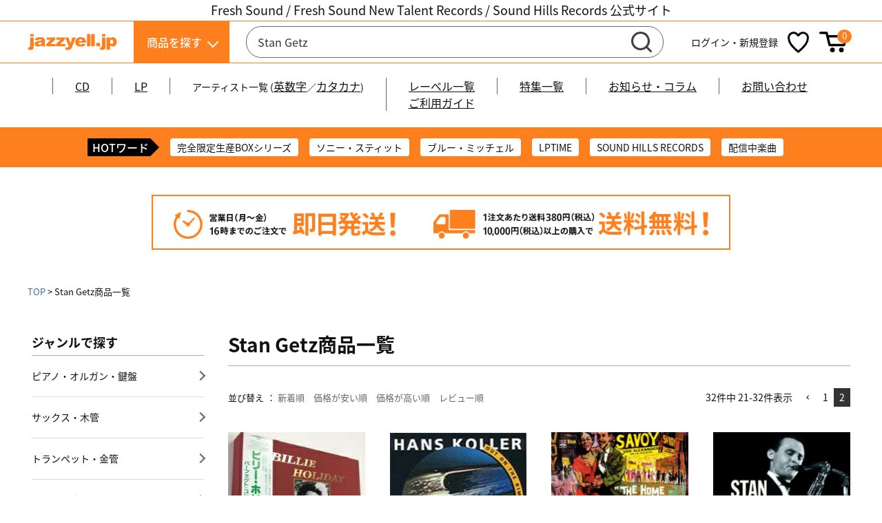

--- FILE ---
content_type: text/html;charset=UTF-8
request_url: https://www.jazzyell.jp/p/search?keyword=Stan+Getz&page=2&sort=keyword
body_size: 22632
content:
<!DOCTYPE html>
<html lang="ja"><head>
  <meta charset="UTF-8">
  
  <title>Stan Getz商品一覧 | jazzyell.jp【ジャズエール】｜世界のジャズCD・LPの通販</title>
  <meta name="viewport" content="width=device-width">


    <meta name="description" content="Stan Getz商品一覧 jazzyell.jp【ジャズエール】｜世界のジャズCD・LPの通販">
    <meta name="keywords" content="Stan Getz,jazzyell.jp【ジャズエール】｜世界のジャズCD・LPの通販">
  
  <link rel="stylesheet" href="https://jazzyell.itembox.design/system/fs_style.css?t=20251118042556">
  <link rel="stylesheet" href="https://jazzyell.itembox.design/generate/theme4/fs_theme.css?t=20251118042556">
  <link rel="stylesheet" href="https://jazzyell.itembox.design/generate/theme4/fs_original.css?t=20251118042556">
  
  <link rel="canonical" href="https://www.jazzyell.jp/p/search">
  
  <link rel="prev" href="https://www.jazzyell.jp/p/search?keyword=Stan+Getz&page=1&sort=keyword">
  
  
  <script>
    window._FS=window._FS||{};_FS.val={"tiktok":{"enabled":false,"pixelCode":null},"recaptcha":{"enabled":false,"siteKey":null},"clientInfo":{"memberId":"guest","fullName":"ゲスト","lastName":"","firstName":"ゲスト","nickName":"ゲスト","stageId":"","stageName":"","subscribedToNewsletter":"false","loggedIn":"false","totalPoints":"","activePoints":"","pendingPoints":"","purchasePointExpiration":"","specialPointExpiration":"","specialPoints":"","pointRate":"","companyName":"","membershipCardNo":"","wishlist":"","prefecture":""},"enhancedEC":{"ga4Dimensions":{"userScope":{"login":"{@ member.logged_in @}","stage":"{@ member.stage_order @}"}},"searchURL":"%2Fp%2Fsearch%3Fkeyword%3DStan%2BGetz%26sort%3Dkeyword","amazonCheckoutName":"Amazon Pay","searchKeyword":"Stan Getz","measurementId":"G-XHFJVBNPR9"},"shopKey":"jazzyell","device":"PC","cart":{"stayOnPage":false}};
  </script>
  
  <script src="/shop/js/webstore-nr.js?t=20251118042556"></script>
  <script src="/shop/js/webstore-vg.js?t=20251118042556"></script>
  
  
  
  
  
  
    <meta property="og:title" content="Stan Getz商品一覧 | jazzyell.jp【ジャズエール】｜世界のジャズCD・LPの通販">
    <meta property="og:type" content="website">
    <meta property="og:url" content="https://www.jazzyell.jp/p/search?keyword&#x3D;Stan+Getz&amp;page&#x3D;2&amp;sort&#x3D;keyword">
    <meta property="og:site_name" content="jazzyell.jp【ジャズエール】｜世界のジャズCD・LPの通販">
    <meta property="og:description" content="Stan Getz商品一覧 jazzyell.jp【ジャズエール】｜世界のジャズCD・LPの通販">
  
  
  
    <script type="text/javascript" >
      document.addEventListener('DOMContentLoaded', function() {
        _FS.CMATag('{"fs_member_id":"{@ member.id @}","fs_page_kind":"other"}')
      })
    </script>
  
  
  <!--共通css、jsなどのリンクを設置-->
<link rel="stylesheet" href="https://jazzyell.itembox.design/item/css/modern-css-reset.css">
<link rel="stylesheet" href="https://jazzyell.itembox.design/item/css/common.css?2234">
<link rel="stylesheet" href="https://jazzyell.itembox.design/item/css/header.css?1234">
<link rel="stylesheet" href="https://jazzyell.itembox.design/item/css/footer.css?4234">
<link rel="stylesheet" href="https://jazzyell.itembox.design/item/css/cal.css">

<!-- Google tag (gtag.js) --> <script async src="https://www.googletagmanager.com/gtag/js?id=AW-10807614631"></script> <script> window.dataLayer = window.dataLayer || []; function gtag(){dataLayer.push(arguments);} gtag('js', new Date()); gtag('config', 'AW-10807614631'); </script>

<meta name="google-site-verification" content="adBL1IoGg2WhBwB2yoXOtaiEDC5puAi60pRxmhyZma4" />

<script src="https://code.jquery.com/jquery-3.6.1.min.js"></script>
<script>
  (function(d) {
    var config = {
      kitId: 'gag0jqu',
      scriptTimeout: 3000,
      async: true
    },
    h=d.documentElement,t=setTimeout(function(){h.className=h.className.replace(/\bwf-loading\b/g,"")+" wf-inactive";},config.scriptTimeout),tk=d.createElement("script"),f=false,s=d.getElementsByTagName("script")[0],a;h.className+=" wf-loading";tk.src='https://use.typekit.net/'+config.kitId+'.js';tk.async=true;tk.onload=tk.onreadystatechange=function(){a=this.readyState;if(f||a&&a!="complete"&&a!="loaded")return;f=true;clearTimeout(t);try{Typekit.load(config)}catch(e){}};s.parentNode.insertBefore(tk,s)
  })(document);
</script>
<!--
<script src="https://jazzyell.itembox.design/item/js/common.js?d234"></script>
-->
<script>
$(function() {
// Cal3.4.5 / 2014-08-05
// SYNCK GRAPHICA
// charset UTF-8

var calObj = new Array();

/////////////////////////////////////////////////////////////////////////////////////////////////////////////////////

//【以下カレンダー0(左側)の設定】
calObj[0] = new Object();

// 曜日スタート // [0] 日 / [1] 月 / [2] 火 / [3] 水 / [4] 木 / [5] 金 / [6] 土
calObj[0].weekStart = 0;

// xヶ月後のカレンダーを初期表示するか (0の場合は当月)
calObj[0].defaultMonth = 0;

// ["day"] 日付に対してのクラス指定
calObj[0].daysClass = new Object();


// ["xDaysLater"] ○日後のクラス指定
calObj[0].xDaysLater = new Array();


calObj[0].daysClass["1/1"] = 'Holyday;元日';
calObj[0].daysClass["1/2"] = 'Holyday;年末年始休暇';
calObj[0].daysClass["1/3"] = 'Holyday;年末年始休暇';
calObj[0].daysClass["1/12"] = 'Holyday;成人の日';
calObj[0].daysClass["2/11"] = 'Holyday;建国記念日';
calObj[0].daysClass["2/23"] = 'Holyday;天皇誕生日';
calObj[0].daysClass["3/20"] = 'Holyday;春分の日';
calObj[0].daysClass["4/29"] = 'Holyday;昭和の日';
calObj[0].daysClass["4/30"] = 'Holyday;休業日';
calObj[0].daysClass["5/1"] = 'Holyday;休業日';
calObj[0].daysClass["5/2"] = 'Holyday;休業日';
calObj[0].daysClass["5/3"] = 'Holyday;憲法記念日';
calObj[0].daysClass["5/4"] = 'Holyday;みどりの日';
calObj[0].daysClass["5/5"] = 'Holyday;こどもの日';
calObj[0].daysClass["5/6"] = 'Holyday;振替休日';
calObj[0].daysClass["7/21"] = 'Holyday;海の日';
calObj[0].daysClass["8/9"] = 'Holyday;夏季休暇';
calObj[0].daysClass["8/11"] = 'Holyday;山の日';
calObj[0].daysClass["8/12"] = 'Holyday;夏季休暇';
calObj[0].daysClass["8/13"] = 'Holyday;夏季休暇';
calObj[0].daysClass["8/14"] = 'Holyday;夏季休暇';
calObj[0].daysClass["8/15"] = 'Holyday;夏季休暇';
calObj[0].daysClass["8/16"] = 'Holyday;夏季休暇';
calObj[0].daysClass["9/15"] = 'Holyday;敬老の日';
calObj[0].daysClass["9/23"] = 'Holyday;秋分の日';
calObj[0].daysClass["10/13"] = 'Holyday;スポーツの日';
calObj[0].daysClass["11/3"] = 'Holyday;文化の日';
calObj[0].daysClass["11/24"] = 'Holyday;勤労感謝の日';
calObj[0].daysClass["12/28"] = 'Holyday;年末年始休暇';
calObj[0].daysClass["12/29"] = 'Holyday;年末年始休暇';
calObj[0].daysClass["12/30"] = 'Holyday;年末年始休暇';
calObj[0].daysClass["12/31"] = 'Holyday;年末年始休暇';


// ["xDay"] 毎月○日のクラス指定
calObj[0].xDays = new Array();

// ["week"] 毎週○曜日の場合
calObj[0].week = new Array();
calObj[0].week[0] = "Sun"; // Sun
calObj[0].week[1]; // Mon
calObj[0].week[2]; // Tue
calObj[0].week[3]; // Wed
calObj[0].week[4]; // Thu
calObj[0].week[5]; // Fri
calObj[0].week[6] = "Sat"; // Sat

// (○月) 第× △曜日の場合
calObj[0].month = new Object();


// ["backward"] 過去の日付のクラス名(指定しない場合はnull)
calObj[0].backward = 'backward';

// カレンダーをクリックできるようにする場合 (有効 : true / 無効 : false)
// クラス指定でURLが指定されている場合はそちらが優先されます。
calObj[0].click = false;


// クリック可能にしたいクラス名 (すべての日をクリック可能にする場合は空にしてください)
// Holyday と指定した場合はclassがHolyday指定された日付だけクリックできるようになります。
calObj[0].clickClassName = "";

// クリック不許可にしたいクラス名
calObj[0].clickDisabledClassName = "Sun";


// 優先度 クラス指定する順番が変わります。
calObj[0].priority = new Array('week','xDay','xDaysLater','day','backward');

//【カレンダー0の設定はここまで】





// 【以下カレンダー1(右側)の設定】
calObj[1] = new Object();

// 曜日スタート // [0] 日 / [1] 月 / [2] 火 / [3] 水 / [4] 木 / [5] 金 / [6] 土
calObj[1].weekStart = 0;

// xヶ月後のカレンダーを初期表示するか (0の場合は当月)
calObj[1].defaultMonth = 1;

// ["day"] 日付に対してのクラス指定
calObj[1].daysClass = new Object();


// ["xDaysLater"] ○日後のクラス指定
calObj[1].xDaysLater = new Array();


calObj[1].daysClass["1/1"] = 'Holyday;元日';
calObj[1].daysClass["1/2"] = 'Holyday;年末年始休暇';
calObj[1].daysClass["1/3"] = 'Holyday;年末年始休暇';
calObj[1].daysClass["1/12"] = 'Holyday;成人の日';
calObj[1].daysClass["2/11"] = 'Holyday;建国記念日';
calObj[1].daysClass["2/23"] = 'Holyday;天皇誕生日';
calObj[1].daysClass["3/20"] = 'Holyday;春分の日';
calObj[1].daysClass["4/29"] = 'Holyday;昭和の日';
calObj[1].daysClass["4/30"] = 'Holyday;休業日';
calObj[1].daysClass["5/1"] = 'Holyday;休業日';
calObj[1].daysClass["5/2"] = 'Holyday;休業日';
calObj[1].daysClass["5/3"] = 'Holyday;憲法記念日';
calObj[1].daysClass["5/4"] = 'Holyday;みどりの日';
calObj[1].daysClass["5/5"] = 'Holyday;こどもの日';
calObj[1].daysClass["5/6"] = 'Holyday;振替休日';
calObj[1].daysClass["7/21"] = 'Holyday;海の日';
calObj[1].daysClass["8/11"] = 'Holyday;山の日';
calObj[1].daysClass["8/12"] = 'Holyday;夏季休暇';
calObj[1].daysClass["8/13"] = 'Holyday;夏季休暇';
calObj[1].daysClass["8/14"] = 'Holyday;夏季休暇';
calObj[1].daysClass["8/15"] = 'Holyday;夏季休暇';
calObj[1].daysClass["8/16"] = 'Holyday;夏季休暇';
calObj[1].daysClass["9/15"] = 'Holyday;敬老の日';
calObj[1].daysClass["9/23"] = 'Holyday;秋分の日';
calObj[1].daysClass["10/13"] = 'Holyday;スポーツの日';
calObj[1].daysClass["11/3"] = 'Holyday;文化の日';
calObj[1].daysClass["11/24"] = 'Holyday;勤労感謝の日';
calObj[1].daysClass["12/29"] = 'Holyday;年末年始休暇';
calObj[1].daysClass["12/30"] = 'Holyday;年末年始休暇';
calObj[1].daysClass["12/31"] = 'Holyday;年末年始休暇';


// ["xDay"] 毎月○日のクラス指定
calObj[1].xDays = new Array();

// ["week"] 毎週○曜日の場合
calObj[1].week = new Array();
calObj[1].week[0] = "Sun"; // Sun
calObj[1].week[1]; // Mon
calObj[1].week[2]; // Tue
calObj[1].week[3]; // Wed
calObj[1].week[4]; // Thu
calObj[1].week[5]; // Fri
calObj[1].week[6] = "Sat"; // Sat

// (○月) 第× △曜日の場合
calObj[1].month = new Object();


// ["backward"] 過去の日付のクラス名(指定しない場合はnull)
calObj[1].backward = 'backward';

// カレンダーをクリックできるようにする場合 (有効 : true / 無効 : false)
// クラス指定でURLが指定されている場合はそっちが優先されます。
calObj[1].click = false;


// クリック可能にしたいクラス名 (すべての日をクリック可能にする場合は空にしてください)
// Holyday と指定した場合はclassがHolyday指定された日付だけクリックできるようになります。
calObj[1].clickClassName = "";

// クリック不許可にしたいクラス名
calObj[1].clickDisabledClassName = "Sun";


// 優先度 クラス指定する順番が変わります。
calObj[1].priority = new Array('week','xDay','xDaysLater','day','backward');

// 【カレンダー1の設定はここまで】

/////////////////////////////////////////////////////////////////////////////////////////////////////////////////////

// 以下は編集厳禁です
calObj.calendars = new Array();
calObj.days = new Array(0,31,28,31,30,31,30,31,31,30,31,30,31);
calObj.weekName = new Array("日","月","火","水","木","金","土");
calObj.monthName = new Array('','1月','2月','3月','4月','5月','6月','7月','8月','9月','10月','11月','12月');
calObj.date = new Date();
calObj.date = new Date(calObj.date.getFullYear() + "/" + (calObj.date.getMonth() + 1) + "/" + calObj.date.getDate() + " 00:00:00");
calObj.day = calObj.date.getDate();
calObj.month = calObj.date.getMonth() + 1;
calObj.year = calObj.date.getFullYear();
calObj.currentList = null;

function cal_init(){
	var d = window.document;
	var tagObj = d.getElementsByTagName("div");
	var calToday = new Date();
	for(var i=0;i<tagObj.length;i++){
		if(tagObj[i].className == "cal_wrapper"){
			var calId = Number(tagObj[i].id.substring(3,tagObj[i].id.length));
			calObj.calendars.push(calId);
			if(0 < (calObj.month + calObj[calId].defaultMonth) && (calObj.month + calObj[calId].defaultMonth) < 13)
				calObj[calId].currentMonth = new Date(calObj.year+"/"+(calObj.month + calObj[calId].defaultMonth)+"/"+"1 00:00:00");
			else 
				calObj[calId].currentMonth = new Date((calObj.year+1)+"/"+((calObj.month + calObj[calId].defaultMonth)%12)+"/"+"1 00:00:00");
			cal_create(calId);
		};
	};
};
function cal_create(calId){
	var d = window.document;
	var day = calObj[calId].currentMonth.getDate();
	var month = calObj[calId].currentMonth.getMonth() + 1;
	var year = calObj[calId].currentMonth.getFullYear();
	var week = calObj[calId].currentMonth.getDay();
	var time = calObj[calId].currentMonth.getTime();
	var tdTextListArr = new Array();
	var bisDay = 0;
	var MonthDays = calObj.days[month];
	var WeekCnt = new Array();
	var calendarHash = [];
	if(month == 2){
		if(year % 100 == 0 || year % 4 != 0){
			if(year % 400 != 0){
				bisDay = 0;
			}
			else {
				bisDay = 1;
			};
		}
		else if(year % 4 == 0) {
			bisDay = 1;
		}
		else {
			bisDay = 0;
		};
	};
	MonthDays += bisDay;
	var calHTML = "<table border='0' cellspacing='0' cellpadding='0' class='cal'>";
	calHTML += "<tr><th colspan='7'>";
	calHTML += "<div class='cal_ui'>";
	calHTML += "<input type='button' onclick='cal_move("+calId+",-1);' value='&lt; prev' />";
	calHTML += "<input type='button' onclick='cal_move("+calId+",null);' value='-' />";
	calHTML += "<input type='button' onclick='cal_move("+calId+",1);' value='next &gt;' />";
	calHTML += "</div>";
	calHTML += "<p>" + year + "年" + calObj.monthName[month] + "</p></th></tr>";
	calHTML += "<tr class='headline'>";
	for(var i=0;i<7;i++){
		var w = (calObj[calId].weekStart + i) % 7;
		calHTML += "<td>" + calObj.weekName[w] + "</td>";
	};
	calHTML += "</tr><tr>";
	var weekBreak = (calObj[calId].weekStart - 1) % 7;
	if(weekBreak < 0){
		weekBreak = 6;
	};
	var ws = week;
	var i = 0;
	var weekBlank = [];
	while(ws != calObj[calId].weekStart){
		var t = new Date(time - ((i+1)*(60*60*24*1000)));
		weekBlank.unshift('<td><div class="backward">' + t.getDate() + "</div></td>");
		i++;
		ws--;
		if(ws < 0){
			ws = 6;
		};
	};
	calHTML += weekBlank.join('');
	
	for(dayCnt=1;dayCnt<=(calObj.days[month]+bisDay);dayCnt++){
		var dayStr = year + "/" + month + "/" + dayCnt;
		var dayStrN = month + "/" + dayCnt;
		if(WeekCnt[week] == undefined)
			WeekCnt[week] = 0;
		WeekCnt[week]++;
		
		var monStr = '' + month + '-' + week + '-' + WeekCnt[week];
		var weekStr = '' + week + '-' + WeekCnt[week];
		
		var dayClass = new Object();
		var dayClassText = new Object();
		var currentDayDate = new Date(year + "/" + month + "/" + dayCnt + " 00:00:00");
		var laterDay = Math.floor((currentDayDate.getTime() - calObj.date.getTime()) / 1000 / (60 * 60 * 24));
		var tdId = "td_"+calId+"_"+year+"_"+month+"_"+dayCnt;
		
		// backward
		if(calObj[calId].backward != null && currentDayDate.getTime() < calObj.date.getTime())
			dayClass["backward"] = calObj[calId].backward;
		
		// week
		if(calObj[calId].month[weekStr] != undefined)
			dayClass["week"] = calObj[calId].month[weekStr];
		else if(calObj[calId].month[monStr] != undefined)
			dayClass["week"] = calObj[calId].month[monStr];
		else if(calObj[calId].week[week] != undefined){
			if(typeof(calObj[calId].week[week]) == "object" && calObj[calId].week[week][WeekCnt[week]] != undefined){
				dayClass["week"] = calObj[calId].week[week][WeekCnt[week]];
			}
			else if(calObj[calId].week[week] != undefined && typeof(calObj[calId].week[week]) != "object")
				dayClass["week"] = calObj[calId].week[week];
		}
		// xDay
		if(calObj[calId].xDays[dayCnt] != undefined)
			dayClass["xDay"] = calObj[calId].xDays[dayCnt];
		
		// xDaysLater
		if(calObj[calId].xDaysLater[laterDay] != undefined)
			dayClass["xDaysLater"] = calObj[calId].xDaysLater[laterDay];
		
		// day
		if(calObj[calId].daysClass[dayStr] != undefined)
			dayClass["day"] = calObj[calId].daysClass[dayStr];
		else if(calObj[calId].daysClass[dayStrN] != undefined)
			dayClass["day"] = calObj[calId].daysClass[dayStrN];
		
		var tdClassArr = new Array();
		var tdTextArr = new Array();
		var tdLinkArr = new Array();
		var tdClassStr = "";
		var tdTextStr = "";
		var tdMouse = "";
		var tdClassNames = new Object();
		for(var ci=0;ci<calObj[calId].priority.length;ci++){
			if(dayClass[calObj[calId].priority[ci]] != undefined){
				var splitArr = new Array();
				splitArr = dayClass[calObj[calId].priority[ci]].split(';');
				tdClassArr.push(splitArr[0]);
				tdClassNames[splitArr[0]] = true;
				if(splitArr[1] != undefined){
					tdTextArr.push(splitArr[1]);
					var tdTextListLink = "";
					if(splitArr[2] != undefined)
						tdTextListLink = " onclick=\"cal_open(\'"+splitArr[2]+"\')\"";
					tdTextListArr.push('<ol><li id="'+tdId+'_li" onmouseover="cal_list2day_over(this)" onmouseout="cal_list2day_out(this)" value="'+dayCnt+'"'+tdTextListLink+'>'+splitArr[1]+'</li></ol>');
				}
				if(splitArr[2] != undefined)
					tdLinkArr.push(splitArr[2]);
			}
		}
		if(tdTextArr.length > 0){
			tdTextStr = "<span id='"+tdId+"'>";
			for(var i=0;i<tdTextArr.length;i++){
				tdTextStr += tdTextArr[i] + "<br />";
			}
			tdTextStr += "</span>";
			tdMouse = " onmouseover=\"cal_disp_text(\'"+tdId+"\')\" onmouseout=\"cal_hide_text(\'"+tdId+"\')\"";
			tdClassArr.push('pointer');
		}
		if(tdLinkArr.length > 0)
			tdMouse += " onclick=\"cal_open(\'"+tdLinkArr[0]+"\')\"";
		else if(calObj[calId].click){
			var clickOpenURI = calObj[calId].clickURI;
			clickOpenURI = clickOpenURI.replace(/_YEAR_/ig,year);
			clickOpenURI = clickOpenURI.replace(/_MONTH_/ig,month);
			clickOpenURI = clickOpenURI.replace(/_DAY_/ig,dayCnt);
			if((calObj[calId].clickClassName != "" && tdClassNames[calObj[calId].clickClassName]) || calObj[calId].clickClassName == ""){
				if(!tdClassNames[calObj[calId].clickDisabledClassName]){
					tdMouse += " onclick=\"cal_open(\'"+clickOpenURI+"\')\"";
					tdClassArr.push('pointer');
				};
			};
		};
		if(tdClassArr.length > 0)
			tdClassStr = " class='" + tdClassArr.join(' ') + "'";
		calHTML += "<td id='"+tdId+"_td'><div"+tdClassStr+tdMouse+">" + dayCnt + tdTextStr + "</div></td>";
		if(week == weekBreak){
			calHTML += "</tr>";
			if(dayCnt < calObj.days[month]){
				calHTML += "<tr>";
			}
		}
		week++;
		week = week % 7;
	}
	var nd = 0;
	while(week != calObj[calId].weekStart){
		nd++;
		calHTML += '<td><div class="backward">'+nd+'</div></td>';
		week++;
		week = week % 7;
	};
	calHTML += "</table>";
	d.getElementById('cal'+calId).innerHTML = calHTML;
	
	// list
	if(d.getElementById('schedule'+calId)){
		d.getElementById('schedule'+calId).innerHTML = "";
		if(tdTextListArr.length > 0 && d.getElementById('schedule'+calId)){
			d.getElementById('schedule'+calId).innerHTML = tdTextListArr.join('');
		}
	}
	// /list
}
function cal_list2day_over(obj){
	var d = window.document;
	var dayId = obj.id.substring(0,obj.id.indexOf('_li'));
	if(d.getElementById(calObj.currentList))
		d.getElementById(calObj.currentList).style.backgroundColor = '#FFF';
	calObj.currentList = dayId+'_td';
	if(d.getElementById(dayId+'_td'))
		d.getElementById(dayId+'_td').style.backgroundColor = '#CCC';
}
function cal_list2day_out(obj){
	var d = window.document;
	var dayId = obj.id.substring(0,obj.id.indexOf('_li'));
	if(d.getElementById(calObj.currentList))
		d.getElementById(calObj.currentList).style.backgroundColor = '#FFF';
}
function cal_open(uri){
	window.open(uri);
}
function cal_disp_text(textId){
	var d = window.document;
	if(navigator.userAgent.indexOf('MSIE') == -1)
		d.getElementById(textId).style.display = "block";
}
function cal_hide_text(textId){
	var d = window.document;
	d.getElementById(textId).style.display = "none";
}

function cal_move(calId,m){
	if(m == null)
		calObj[calId].currentMonth = new Date(calObj.year+"/"+(calObj.month)+"/"+"1 00:00:00");
	else {
		var day = calObj[calId].currentMonth.getDate();
		var month = calObj[calId].currentMonth.getMonth() + 1;
		var year = calObj[calId].currentMonth.getFullYear();
		if(0 < month + m && month + m < 13)
			calObj[calId].currentMonth = new Date(year+"/"+(month + m)+"/"+"1 00:00:00");
		else if((month + m) < 1){
			year--;
			month = 12;
			calObj[calId].currentMonth = new Date(year+"/"+(month)+"/"+"1 00:00:00");
		}
		else {
			year++;
			month = 1;
			calObj[calId].currentMonth = new Date(year+"/"+(month)+"/"+"1 00:00:00");
		}
	}
	cal_create(calId);
}
function cal_clone(obj) {
	var dest;
	if(typeof obj == 'object'){
		if(obj instanceof Array){
			dest = new Array();
			for(i=0;i<obj.length;i++)
				dest[i] = cal_clone(obj[i]);
		}
		else {
			dest = new Object();
			for(prop in obj)
				dest[prop] = cal_clone(obj[prop]);
		}
	}
	else
		dest = obj;
	return dest;
}
function cal_getMonth(){
	
}
cal_init();
});
</script>

<meta name="google-site-verification" content="Jc2I8BZzolBnnddmWP2MsSYVHph8frU7ahr1Y49ULSM" />
<script>
//common





$(function() {
	$('.item_search').click(function() {
		$(this).toggleClass('active');
		$('#search_menu').toggleClass('view');
		$('.menu-trigger').removeClass('active');
		$('.header_navigation').removeClass('view');
		$("#search_menu .menu_inner").scrollTop(0);
	})

	$('.menu-trigger').click(function() {
		$(this).toggleClass('active');
		$('.header_navigation').toggleClass('view');
		$('.item_search').removeClass('active');
		$('#search_menu').removeClass('view');
	})
});

	
	
$(window).on('load resize' , function() {
	var windowHeight = window.innerHeight;
	var floating_height = $('header .header_top').innerHeight();
	$('#search_menu').css({
		'padding-top' : floating_height + "px",
		'height' : (windowHeight - floating_height) + "px"
	})

	var floating_nav_position = $('header .header_top .inner .header_right').offset().top;
	var floating_nav_height = $('header .header_top .inner .header_right').outerHeight();
	var windowWidth = window.innerWidth;
	if (windowWidth > 767) {
		$('.header_navigation').css({
			'top' : "auto",
			'height' : "auto"
		})
		$('header .hot_word').css('padding-top' , "16px");

		function textTrim() {
			var selector = document.getElementsByClassName('js-textTrim');
			var post_ttl = document.getElementsByClassName('post_ttl');

			var wordCount = 22;
			var wordCoun2 = 32;

			var clamp = '…';

			for (var i = 0; i < selector.length; i++) {
				if (selector[i].innerText.length > wordCount) {
					var str = selector[i].innerText; 
					str = str.substr(0, (wordCount - 1));
					selector[i].innerText = str + clamp; 
				}
			}

			for (var i = 0; i < post_ttl.length; i++) {
				if (post_ttl[i].innerText.length > wordCoun2) {
					var str = post_ttl[i].innerText; 
					str = str.substr(0, (wordCoun2 - 1)); 
					post_ttl[i].innerText = str + clamp; 
				}
			}
		}
		textTrim();


	} else {
		$('.header_navigation').css({
			'top' : floating_height + "px",
			'height' : (windowHeight - floating_height) + "px"
		})

		function textTrim() {
			var selector = document.getElementsByClassName('js-textTrim');
			var post_ttl = document.getElementsByClassName('post_ttl');

			var wordCount = 12;
			var wordCoun2 = 32;
			var clamp = '…';

			for (var i = 0; i < selector.length; i++) {
				if (selector[i].innerText.length > wordCount) {
					var str = selector[i].innerText; 
					str = str.substr(0, (wordCount - 1));
					selector[i].innerText = str + clamp; 
				}
			}

			for (var i = 0; i < post_ttl.length; i++) {
				if (post_ttl[i].innerText.length > wordCoun2) {
					var str = post_ttl[i].innerText;
					str = str.substr(0, (wordCoun2 - 1));
					post_ttl[i].innerText = str + clamp; 
				}
			}
		}
		textTrim();

		$(window).on('scroll' , function() {
			if($(this).scrollTop() > floating_nav_position) {
				$('header .hot_word').css('padding-top' , (floating_nav_height + 13) + "px");
				$('header .header_top .inner .header_right').addClass('fixed');
				$('header .header_navigation').css({
					//'top' : floating_nav_height + "px",
					'height' : (windowHeight - floating_nav_height) + "px"
				})
				$('#search_menu').css({
					'padding-top' : '15' + "vw",
					'height' : (windowHeight - floating_height) + 60 + "px"
				});
				
				

			} else {
				$('header .hot_word').css('padding-top' , "13px");
				$('header .header_top .inner .header_right').removeClass('fixed');
				$('.header_navigation').css({
					//'top' : floating_height + "px",
					'height' : (windowHeight - floating_height) + "px"
				})
				
				$('#search_menu').css({
					'padding-top' : '40' + "vw",
					'height' : (windowHeight - floating_height) + "px"
				})
				
				
			}
		})
	}


})

var $win = $(window);
$win.on('load ', function() {
	var windowWidth = window.innerWidth;
	if (windowWidth < 768) {
		$('footer .inner .footer_content .menu_content dt').click(function() {

			if($(this).hasClass('view')) {
				$('footer .inner .footer_content .menu_content dd').slideUp();
				$(this).removeClass('view');
				$(this).next().slideUp();
			} else {
				$('footer .inner .footer_content .menu_content dd').slideUp();
				$(this).addClass('view');
				$(this).next().slideDown();
			}
		})
	}
});






$(window).scroll(function() {
	var window_scroll = $(window).scrollTop();
	if(window_scroll < 100) {
		$('header .header_navigation').css({
			'top': '44.3285' + "vw"
		})
	} else {
		$('header .header_navigation').css({
			'top': '12.777' + "vw"
		})
	}
})


</script>
<!--下層用の共通css、jsなどのリンクを設置-->
<link rel="stylesheet" href="https://jazzyell.itembox.design/item/css/category.css?1234">
<link rel="stylesheet" href="https://jazzyell.itembox.design/item/css/item.css?a452">
<link rel="stylesheet" href="https://jazzyell.itembox.design/item/css/sidebar.css">	

<script type="text/javascript" src="//r2.future-shop.jp/fs.jazzyell/pc/recommend.js" charset="UTF-8"></script>
<script async src="https://www.googletagmanager.com/gtag/js?id=G-XHFJVBNPR9"></script>


</head>
<body class="fs-body-search" id="fs_ProductSearch">

<div class="fs-l-page">
<header>

			<div class="header_top">
				<p class="delivery_txt"><font size="4" color="orange">Fresh Sound / Fresh Sound New Talent Records / <br class="sp_blogk">Sound Hills Records 公式サイト</font></p>
				<div class="inner">
					<div class="header_logo">
						<a href="/"><img src="https://jazzyell.itembox.design/item/img/common/header_logo.svg?1234" width="130" height="25" alt="jazzyell.jp"></a>
					</div>
					
					<div class="header_right">
						<div class="item_search">
							<a>商品を探す</a>
						</div>

						<div class="header_word_saerch">
							<form action="/p/search" method="get">
								<input type="text" name="keyword" value="Stan Getz" placeholder="楽曲・アーティスト名など">
								<button type="submit"><img src="https://jazzyell.itembox.design/item/img/common/search_icon.svg" width="30" height="30" alt="検索"></button>
							</form>
						</div>
						
						<ul class="function_menu">
							<li class="other fs-clientInfo">
								<a class="logout my-{@ member.logged_in @}" href="/p/logout"><span>ログアウト</span></a>
							</li>	
							<li class="other fs-clientInfo">
								<a class="login my-{@ member.logged_in @}" href="/p/login"><span>ログイン・新規登録</span><img src="https://jazzyell.itembox.design/item/img/common/sp/user_icon_bk.svg" width="26" height="30" alt=""></a>
								<a class="logout my-{@ member.logged_in @}" href="/my/top"><span>マイページ</span></a>
								<a class="logout my-{@ member.logged_in @}" href="/my/top"><img src="https://jazzyell.itembox.design/item/img/common/sp/user_icon_bk.svg" width="26" height="30" alt=""></a>
							</li>	
							<li><a href="/my/wishlist"><img src="https://jazzyell.itembox.design/item/img/common/favorite_icon_bk.svg" width="31" height="30" alt="欲しい物リスト"></a></li>
							<li><a href="/p/cart"><img src="https://jazzyell.itembox.design/item/img/common/cart_icon_bk.svg" width="42" height="30" alt="買い物カゴ"><span class="fs-client-cart-count"></span></a></li>
						</ul>
						
						<div class="sp_menu_btn">
							<button class="menu-trigger">
								<span></span>
								<span></span>
								<span></span>
							</button>
						</div>
						
					</div>
				</div>
			</div>
			
			<nav class="header_navigation">
	<ul>
		<li><a href="/c/cd">CD</a></li>
		<li><a href="/c/lp">LP</a></li>
		<li class="pc_menu">アーティスト一覧 (<a href="/c/artist/artist_alphabet">英数字</a>／<a href="/c/artist/artist_kana">カタカナ</a>)</li>
		<li class="sp_menu"><a href="/c/artist/artist_alphabet">アーティスト一覧 (英数字)</a></li>
		<li class="sp_menu"><a href="/c/artist/artist_kana">アーティスト一覧 (カタカナ)</a></li>
		<li><a href="/c/label">レーベル一覧</a></li>
		<li><a href="/f/feature_list">特集一覧</a></li>
<li><a href="https://www.jazzyell.jp/blog/">お知らせ・コラム</a></li>
		<li><a href="/f/contact">お問い合わせ</a></li>
<li><a href="https://www.jazzyell.jp/f/guide">ご利用ガイド</a></li>
		<li class="sp_btn">
			<div class="fs-clientInfo">
				<span class="logout my-{@ member.logged_in @}"><a href="/p/logout">ログアウト</a></span>
				<span class="login my-{@ member.logged_in @}"><a href="/p/login">ログイン</a></span>
			</div>
		</li>
	</ul>
</nav>

			<div class="hot_word">
				<p><span>HOTワード</span></p>
				<ul>
					<li><a href="https://www.jazzyell.jp/blog/column/perfect_complete_collection_box/">完全限定生産BOXシリーズ</a></li>
<li><a href="/p/search?keyword=Sonny+Stitt">ソニー・スティット</a></li>
<li><a href="/c/artist/artist_alphabet/artist_alphabet_b/blue_mitchell">ブルー・ミッチェル</a></li>
<li><a href="/c/label/label_l/lptime">LPTIME</a></li>
<li><a href="/c/label/label_s/soundhillsrecords">SOUND HILLS RECORDS</a></li>
<li><a href="/c/subscription">配信中楽曲</a></li>
				</ul>
			</div>
			
			<div id="search_menu">
				<div class="menu_inner">
					
					<!-- **詳細商品検索フォーム（フリーパーツ）↓↓ -->
					<div class="item_search_wrapper">
	<div class="item_search_form_area">
		<form action="/p/search" method="get" >
			<div class="item_search_form_inner">
				<div class="item_search_select">
					<div class="search_single">
						<p class="select_ttl">
							<label for="fs_input_productSearchKeyword">キーワード</label>
						</p>
						<div class="search_menu">
							<input type="text" name="keyword" maxlength="1000" id="fs_input_productSearchKeyword" value="Stan Getz">
						</div>
					</div>


					<div class="search_single">
						<p class="select_ttl">商品の種類</p>
						<div class="search_menu">
							<div class="check_list">
								<span class="check_single">
									<input type="checkbox" name="tag" id="fs_input_productSearchTag_1" value="CD">
									<label for="fs_input_productSearchTag_1" class="check_label">
										<span class="fs-c-checkbox__checkMark"></span>
										<span class="fs-c-checkbox__labelText">CD</span>
									</label>
								</span>

								<span class="check_single">
									<input type="checkbox" name="tag" id="fs_input_productSearchTag_2" value="LP">
									<label for="fs_input_productSearchTag_2" class="check_label">
										<span class="fs-c-checkbox__checkMark"></span>
										<span class="fs-c-checkbox__labelText">LP</span>
									</label>
								</span>

								<span class="check_single">
									<input type="checkbox" name="tag" id="fs_input_productSearchTag_3" value="DVD">
									<label for="fs_input_productSearchTag_3" class="check_label">
										<span class="fs-c-checkbox__checkMark"></span>
										<span class="fs-c-checkbox__labelText">DVD</span>
									</label>
								</span>

								<span class="check_single">
									<input type="checkbox" name="tag" id="fs_input_productSearchTag_4" value="輸入盤">
									<label for="fs_input_productSearchTag_4" class="check_label">
										<span class="fs-c-checkbox__checkMark"></span>
										<span class="fs-c-checkbox__labelText">輸入盤</span>
									</label>
								</span>

								<span class="check_single">
									<input type="checkbox" name="tag" id="fs_input_productSearchTag_5" value="国内盤">
									<label for="fs_input_productSearchTag_5" class="check_label">
										<span class="fs-c-checkbox__checkMark"></span>
										<span class="fs-c-checkbox__labelText">国内盤</span>
									</label>
								</span>

								<span class="check_single">
									<input type="checkbox" name="tag" id="fs_input_productSearchTag_6" value="ボックス">
									<label for="fs_input_productSearchTag_6" class="check_label">
										<span class="fs-c-checkbox__checkMark"></span>
										<span class="fs-c-checkbox__labelText">ボックス</span>
									</label>
								</span>

								<span class="check_single">
									<input type="checkbox" name="tag" id="fs_input_productSearchTag_7" value="本">
									<label for="fs_input_productSearchTag_7" class="check_label">
										<span class="fs-c-checkbox__checkMark"></span>
										<span class="fs-c-checkbox__labelText">本</span>
									</label>
								</span>
							</div>
						</div>
					</div>


					<div class="search_single">
						<p class="fs-c-inputTable__headerCell">ジャンル</p>
						<div class="search_menu">
							<div class="check_list">
								<span class="check_single">
									<input type="checkbox" name="tag" id="fs_input_productSearchVariationX_1" value="ピアノ・オルガン・鍵盤">
									<label for="fs_input_productSearchVariationX_1" class="check_label">
										<span class="fs-c-checkbox__checkMark"></span>
										<span class="fs-c-checkbox__labelText">ピアノ・オルガン・鍵盤</span>
									</label>
								</span>

								<span class="check_single">
									<input type="checkbox" name="tag" id="fs_input_productSearchVariationX_2" value="サックス・木管">
									<label for="fs_input_productSearchVariationX_2" class="check_label">
										<span class="fs-c-checkbox__checkMark"></span>
										<span class="fs-c-checkbox__labelText">サックス・木管</span>
									</label>
								</span>

								<span class="check_single">
									<input type="checkbox" name="tag" id="fs_input_productSearchVariationX_3" value="トランペット・金管">
									<label for="fs_input_productSearchVariationX_3" class="check_label">
										<span class="fs-c-checkbox__checkMark"></span>
										<span class="fs-c-checkbox__labelText">トランペット・金管</span>
									</label>
								</span>

								<span class="check_single">
									<input type="checkbox" name="tag" id="fs_input_productSearchVariationX_4" value="ベース・弦楽器">
									<label for="fs_input_productSearchVariationX_4" class="check_label">
										<span class="fs-c-checkbox__checkMark"></span>
										<span class="fs-c-checkbox__labelText">ベース・弦楽器</span>
									</label>
								</span>

								<span class="check_single">
									<input type="checkbox" name="tag" id="fs_input_productSearchVariationX_5" value="ドラムス・打楽器">
									<label for="fs_input_productSearchVariationX_5" class="check_label">
										<span class="fs-c-checkbox__checkMark"></span>
										<span class="fs-c-checkbox__labelText">ドラムス・打楽器</span>
									</label>
								</span>

								<span class="check_single">
									<input type="checkbox" name="tag" id="fs_input_productSearchVariationX_6" value="ボーカル">
									<label for="fs_input_productSearchVariationX_6" class="check_label">
										<span class="fs-c-checkbox__checkMark"></span>
										<span class="fs-c-checkbox__labelText">ボーカル</span>
									</label>
								</span>

								<span class="check_single">
									<input type="checkbox" name="tag" id="fs_input_productSearchVariationX_7" value="その他">
									<label for="fs_input_productSearchVariationX_7" class="check_label">
										<span class="fs-c-checkbox__checkMark"></span>
										<span class="fs-c-checkbox__labelText">その他</span>
									</label>
								</span>
							</div>
						</div>
					</div>


					<div class="search_single">
						<p class="fs-c-inputTable__headerCell">年代別</p>
						<div class="search_menu">
							<div class="check_list">
								<span class="check_single">
									<input type="checkbox" name="tag" id="fs_input_productSearchVariationX2_1" value="1930年代">
									<label for="fs_input_productSearchVariationX2_1" class="check_label">
										<span class="fs-c-checkbox__checkMark"></span>
										<span class="fs-c-checkbox__labelText">1930年代</span>
									</label>
								</span>

								<span class="check_single">
									<input type="checkbox" name="tag" id="fs_input_productSearchVariationX2_2" value="1940年代">
									<label for="fs_input_productSearchVariationX2_2" class="check_label">
										<span class="fs-c-checkbox__checkMark"></span>
										<span class="fs-c-checkbox__labelText">1940年代</span>
									</label>
								</span>

								<span class="check_single">
									<input type="checkbox" name="tag" id="fs_input_productSearchVariationX2_3" value="1950年代">
									<label for="fs_input_productSearchVariationX2_3" class="check_label">
										<span class="fs-c-checkbox__checkMark"></span>
										<span class="fs-c-checkbox__labelText">1950年代</span>
									</label>
								</span>

								<span class="check_single">
									<input type="checkbox" name="tag" id="fs_input_productSearchVariationX2_4" value="1960年代">
									<label for="fs_input_productSearchVariationX2_4" class="check_label">
										<span class="fs-c-checkbox__checkMark"></span>
										<span class="fs-c-checkbox__labelText">1960年代</span>
									</label>
								</span>

								<span class="check_single">
									<input type="checkbox" name="tag" id="fs_input_productSearchVariationX2_5" value="1970年代">
									<label for="fs_input_productSearchVariationX2_5" class="check_label">
										<span class="fs-c-checkbox__checkMark"></span>
										<span class="fs-c-checkbox__labelText">1970年代</span>
									</label>
								</span>

								<span class="check_single">
									<input type="checkbox" name="tag" id="fs_input_productSearchVariationX2_6" value="1980年代">
									<label for="fs_input_productSearchVariationX2_6" class="check_label">
										<span class="fs-c-checkbox__checkMark"></span>
										<span class="fs-c-checkbox__labelText">1980年代</span>
									</label>
								</span>

								<span class="check_single">
									<input type="checkbox" name="tag" id="fs_input_productSearchVariationX2_7" value="1990年代">
									<label for="fs_input_productSearchVariationX2_7" class="check_label">
										<span class="fs-c-checkbox__checkMark"></span>
										<span class="fs-c-checkbox__labelText">1990年代</span>
									</label>
								</span>

								<span class="check_single">
									<input type="checkbox" name="tag" id="fs_input_productSearchVariationX2_8" value="2000年代">
									<label for="fs_input_productSearchVariationX2_8" class="check_label">
										<span class="fs-c-checkbox__checkMark"></span>
										<span class="fs-c-checkbox__labelText">2000年代</span>
									</label>
								</span>

								<span class="check_single">
									<input type="checkbox" name="tag" id="fs_input_productSearchVariationX2_9" value="2010年代">
									<label for="fs_input_productSearchVariationX2_9" class="check_label">
										<span class="fs-c-checkbox__checkMark"></span>
										<span class="fs-c-checkbox__labelText">2010年代</span>
									</label>
								</span>

								<span class="check_single">
									<input type="checkbox" name="tag" id="fs_input_productSearchVariationX2_10" value="2020年代">
									<label for="fs_input_productSearchVariationX2_10" class="check_label">
										<span class="fs-c-checkbox__checkMark"></span>
										<span class="fs-c-checkbox__labelText">2020年代</span>
									</label>
								</span>
							</div>
						</div>
					</div>


					<div class="search_single">
						<p class="fs-c-inputTable__headerCell">こだわりで探す</p>
						<div class="search_menu">
							<div class="check_list">
								<span class="check_single">
									<input type="checkbox" name="tag" id="fs_input_productSearchVariation_obsession_1" value="名盤">
									<label for="fs_input_productSearchVariation_obsession_1" class="check_label">
										<span class="fs-c-checkbox__checkMark"></span>
										<span class="fs-c-checkbox__labelText">名盤</span>
									</label>
								</span>

								<span class="check_single">
									<input type="checkbox" name="tag" id="fs_input_productSearchVariation_obsession_2" value="ライブ盤">
									<label for="fs_input_productSearchVariation_obsession_2" class="check_label">
										<span class="fs-c-checkbox__checkMark"></span>
										<span class="fs-c-checkbox__labelText">ライブ盤</span>
									</label>
								</span>

								<span class="check_single">
									<input type="checkbox" name="tag" id="fs_input_productSearchVariation_obsession_3" value="紙ジャケット">
									<label for="fs_input_productSearchVariation_obsession_3" class="check_label">
										<span class="fs-c-checkbox__checkMark"></span>
										<span class="fs-c-checkbox__labelText">紙ジャケット</span>
									</label>
								</span>

								<span class="check_single">
									<input type="checkbox" name="tag" id="fs_input_productSearchVariation_obsession_4" value="見開きジャケット">
									<label for="fs_input_productSearchVariation_obsession_4" class="check_label">
										<span class="fs-c-checkbox__checkMark"></span>
										<span class="fs-c-checkbox__labelText">見開きジャケット</span>
									</label>
								</span>

								<span class="check_single">
									<input type="checkbox" name="tag" id="fs_input_productSearchVariation_obsession_5" value="デジパック">
									<label for="fs_input_productSearchVariation_obsession_5" class="check_label">
										<span class="fs-c-checkbox__checkMark"></span>
										<span class="fs-c-checkbox__labelText">デジパック</span>
									</label>
								</span>

								<span class="check_single">
									<input type="checkbox" name="tag" id="fs_input_productSearchVariation_obsession_6" value="クラシック音楽">
									<label for="fs_input_productSearchVariation_obsession_6" class="check_label">
										<span class="fs-c-checkbox__checkMark"></span>
										<span class="fs-c-checkbox__labelText">クラシック音楽</span>
									</label>
								</span>
							</div>
						</div>
					</div>
				</div>


				<div class="other_seaarch_option">
					<span class="check_single">
						<input type="checkbox" name="tag" id="fs_input_productSearchVariation_watch"  value="試聴可能">
						<label for="fs_input_productSearchVariation_watch" class="check_label">
							<span class="fs-c-checkbox__checkMark"></span>
							<span class="fs-c-checkbox__labelText">試聴可能な楽曲のみ表示</span>
						</label>
					</span>
					<button type="submit" class="search_btn">この条件で検索する</button>
				</div>
			</div>
		</form>
	</div>

	<div class="search_bottom">
		<ul>
			<li><a href="/c/artist/artist_alphabet">アーティスト一覧 (英数字)</a></li>
			<li><a href="/c/artist/artist_kana">アーティスト一覧 (カタカナ)</a></li>
			<li><a href="/c/label">レーベル一覧</a></li>
		</ul>
	</div>
</div><!--item_search_wrapper END-->

					<script type="application/ld+json">
						{
							"@context": "http://schema.org",
							"@type": "WebSite",
							"url": "https://www.jazzyell.jp",
							"potentialAction": {
								"@type": "SearchAction",
								"target": "https://www.jazzyell.jp/p/search?keyword={search_term_string}",
								"query-input": "required name=search_term_string"
							}
						}
					</script>
					<!-- **詳細商品検索フォーム（フリーパーツ）↑↑ -->
					
				</div>
			</div>
</header>
<div id="delivery_info">
	<div class="deli_left">
		<a href="https://www.jazzyell.jp/p/about/shipping-payment">
			<picture>
				<source media="(max-width: 767px)" srcset="https://jazzyell.itembox.design/item/img/common/sp/bnr_ship_01.png?1234">
				<img src="https://jazzyell.itembox.design/item/img/common/bnr_ship_01.png?1234" width="425" height="55" alt="営業日（月〜金）16時までのご注文で即日発送・翌日着！">
			</picture>
		</a>
	</div>
		
	<div class="deli_right">
		<a href="https://www.jazzyell.jp/p/about/shipping-payment">
			<picture>
				<source media="(max-width: 767px)" srcset="https://jazzyell.itembox.design/item/img/common/sp/bnr_ship_02.png">
				<img src="https://jazzyell.itembox.design/item/img/common/bnr_ship_02.png" width="527" height="55" alt="1注文あたり送料380円（税込）10,000円（税込）以上の購入で送料無料！">
			</picture>
		</a>
	</div>
</div>
<!-- **パンくずリストパーツ （システムパーツ） ↓↓ -->
<nav class="fs-c-breadcrumb">
<ol class="fs-c-breadcrumb__list">
<li class="fs-c-breadcrumb__listItem">
<a href="/">TOP</a>
</li>
<li class="fs-c-breadcrumb__listItem">
Stan Getz商品一覧
</li>
</ol>
</nav>
<!-- **パンくずリストパーツ （システムパーツ） ↑↑ -->
<main class="fs-l-main"><div id="fs-page-error-container" class="fs-c-panelContainer">
  
  
</div>
<div id="sidebar">
<aside>
	<div class="side_content genre">
	<p class="side_ttl">ジャンルで探す</p>
	<ul>
		<li><a href="/p/search?keyword=&tag=ピアノ・オルガン・鍵盤">ピアノ・オルガン・鍵盤</a></li>
		<li><a href="/p/search?keyword=&tag=サックス・木管">サックス・木管</a></li>
		<li><a href="/p/search?keyword=&tag=トランペット・金管">トランペット・金管</a></li>
		<li><a href="/p/search?keyword=&tag=ベース・弦楽器">ベース・弦楽器</a></li>
		<li><a href="/p/search?keyword=&tag=ドラムス・打楽器">ドラムス・打楽器</a></li>
		<li><a href="/p/search?keyword=&tag=ボーカル">ボーカル</a></li>
		<li><a href="/p/search?keyword=&tag=その他">その他</a></li>
	</ul>
</div>

	<div class="side_content aetas">
	<p class="side_ttl">年代から探す</p>
	<ul>
		<li><a href="/p/search?keyword=&tag=1930年代">1930年代</a></li>
		<li><a href="/p/search?keyword=&tag=1940年代">1940年代</a></li>
		<li><a href="/p/search?keyword=&tag=1950年代">1950年代</a></li>
		<li><a href="/p/search?keyword=&tag=1960年代">1960年代</a></li>
		<li><a href="/p/search?keyword=&tag=1970年代">1970年代</a></li>
		<li><a href="/p/search?keyword=&tag=1980年代">1980年代</a></li>
		<li><a href="/p/search?keyword=&tag=1990年代">1990年代</a></li>
		<li><a href="/p/search?keyword=&tag=2000年代">2000年代</a></li>
		<li><a href="/p/search?keyword=&tag=2010年代">2010年代</a></li>
		<li><a href="/p/search?keyword=&tag=2020年代">2020年代</a></li>
	</ul>
</div>

	<div class="side_content feature">
	<p class="side_ttl">最新の特集</p>
	<div class="feature_list">
		<!-- 記事リスト項目ここから -->
<article class="single">
	<a href="/f/lptime_records_vol1">
		<div class="thumbnail">
			<img src="https://jazzyell.itembox.design/item/jazzyell_lptime_banner_1.jpg" width="368" height="289" alt="">
		</div>

		<div class="single_txt">
			<h3>持っているだけでうれしくなる LPTIME RECORDS 特集 第1弾</h3>

			<p>秀逸なジャケットデザインに注目！マニア心をくすぐるラインナップが人気のレーベルから、特に洗練された美ジャケ作品をピックアップ。</p>
		</div>
	</a>
</article>
<!-- 記事リスト項目ここまで -->

<!-- 記事リスト項目ここから -->
<article class="single">
	<a href="/f/lptime_records_vol2">
		<div class="thumbnail">
			<img src="https://jazzyell.itembox.design/item/jazzyell_lptime_banner_2.jpg" width="368" height="289" alt="">
		</div>

		<div class="single_txt">
			<h3>持っているだけでうれしくなる LPTIME RECORDS 特集 第2弾</h3>

			<p>秀逸なジャケットデザインに注目！マニア心をくすぐるラインナップが人気のレーベルから、特に洗練された美ジャケ作品をピックアップ。</p>
		</div>
	</a>
</article>
<!-- 記事リスト項目ここまで -->

<!-- 記事リスト項目ここから -->
<article class="single">
	<a href="/f/lptime_records_vol3">
		<div class="thumbnail">
			<img src="https://jazzyell.itembox.design/item/jazzyell_lptime_banner_3.jpg" width="368" height="289" alt="">
		</div>

		<div class="single_txt">
			<h3>持っているだけでうれしくなる LPTIME RECORDS 特集 第3弾</h3>

			<p>秀逸なジャケットデザインに注目！マニア心をくすぐるラインナップが人気のレーベルから、特に洗練された美ジャケ作品をピックアップ。</p>
		</div>
	</a>
</article>
<!-- 記事リスト項目ここまで -->

<!-- 記事リスト項目ここから -->
<article class="single">
	<a href="/f/lptime_records_vol4">
		<div class="thumbnail">
			<img src="https://jazzyell.itembox.design/item/jazzyell_lptime_banner_4.jpg" width="368" height="289" alt="">
		</div>

		<div class="single_txt">
			<h3>持っているだけでうれしくなる LPTIME RECORDS 特集 第4弾</h3>

			<p>秀逸なジャケットデザインに注目！マニア心をくすぐるラインナップが人気のレーベルから、特に洗練された美ジャケ作品をピックアップ。</p>
		</div>
	</a>
</article>
<!-- 記事リスト項目ここまで -->

<!-- 記事リスト項目ここから -->
<article class="single">
	<a href="/f/lptime_records_vol5">
		<div class="thumbnail">
			<img src="https://jazzyell.itembox.design/item/jazzyell_lptime_banner_5.jpg" width="368" height="289" alt="">
		</div>

		<div class="single_txt">
			<h3>持っているだけでうれしくなる LPTIME RECORDS 特集 第5弾</h3>

			<p>秀逸なジャケットデザインに注目！マニア心をくすぐるラインナップが人気のレーベルから、特に洗練された美ジャケ作品をピックアップ。</p>
		</div>
	</a>
</article>
<!-- 記事リスト項目ここまで -->

<!-- 記事リスト項目ここから -->
<article class="single">
	<a href="https://www.jazzyell.jp/f/jaco_pastrius_">
		<div class="thumbnail">
			<img src="https://jazzyell.itembox.design/item//jaco_pastrius_t.jpg" width="368" height="289" alt="jaco pastrius">
		</div>

		<div class="single_txt">
			<h3>Jaco Pastrius</h3>

			<p>天才ベーシストと呼ばれた彼の作品を特集</p>
		</div>
	</a>
</article>
<!-- 記事リスト項目ここまで -->

<!-- 記事リスト項目ここから -->
<article class="single">
	<a href="https://www.jazzyell.jp/f/michel_sardaby_">
		<div class="thumbnail">
			<img src="https://jazzyell.itembox.design/item//michel_sardaby_t.jpg" width="368" height="289" alt="michel sardaby">
		</div>

		<div class="single_txt">
			<h3>Michel Sardaby</h3>

			<p>カリブの天才ピアニスト珠玉の作品を特集</p>
		</div>
	</a>
</article>
<!-- 記事リスト項目ここまで -->

<!-- 記事リスト項目ここから -->
<article class="single">
	<a href="https://www.jazzyell.jp/f/Robert_Glasper_happy_birthday_2023">
		<div class="thumbnail">
			<img src="https://jazzyell.itembox.design/item/robert_glasper_trio.jpg" width="368" height="289" alt="michel sardaby">
		</div>

		<div class="single_txt">
			<h3>FRESH SOUND NEW TALENTから<br>No.1ジャズピアニストに駆け上がった<br>Robert Glasper</h3>

			<p>グラミー賞も獲得している人気No.1ジャズ・ピアニストを特集</p>
		</div>
	</a>
</article>
<!-- 記事リスト項目ここまで -->
	</div>

	<p class="more_txt"><a href="/f/feature_list">一覧を見る</a></p>
</div>

	<div class="side_content mailmagazine">
	<p class="side_ttl">メールマガジン</p>

	<div class="mallmaga_list">
		<article>
			<a href="/p/newsletter/subscribe">
				<img src="https://jazzyell.itembox.design/item/img/side/bnr_mlmg.jpg" alt="jazzyell.jp MAIL MAGAZINE">
				<p>お得なキャンペーンや最新リリース、アーティスト情報をお届けします。</p>
			</a>
		</article>
	</div>
	<p class="more_txt"><a href="/p/newsletter/subscribe">登録はこちら</a></p>
</div>
</aside>
</div>
<section class="fs-l-pageMain"><!-- **ページ見出し（フリーパーツ）↓↓ -->
<h1 class="fs-c-heading fs-c-heading--page">Stan Getz商品一覧</h1>
<!-- **ページ見出し（フリーパーツ）↑↑ -->
<!-- **商品検索結果表示エリア（システムパーツグループ）↓↓ -->

  
<div class="fs-c-productList"><!-- **並び替え・ページャーパーツ（システムパーツ） ↓↓ -->
<div class="fs-c-productList__controller">
  <div class="fs-c-sortItems">
  <span class="fs-c-sortItems__label">並び替え</span>
  <ul class="fs-c-sortItems__list">
  <li class="fs-c-sortItems__list__item">
  <a href="/p/search?keyword=Stan+Getz&sort=latest" class="fs-c-sortItems__list__item__label">新着順</a>
  </li>
  <li class="fs-c-sortItems__list__item">
  <a href="/p/search?keyword=Stan+Getz&sort=price_low" class="fs-c-sortItems__list__item__label">価格が安い順</a>
  </li>
  <li class="fs-c-sortItems__list__item">
  <a href="/p/search?keyword=Stan+Getz&sort=price_high" class="fs-c-sortItems__list__item__label">価格が高い順</a>
  </li>
  <li class="fs-c-sortItems__list__item">
  <a href="/p/search?keyword=Stan+Getz&sort=review" class="fs-c-sortItems__list__item__label">レビュー順</a>
  </li>
  </ul>
  </div>
  <div class="fs-c-listControl">
<div class="fs-c-listControl__status">
<span class="fs-c-listControl__status__total">32<span class="fs-c-listControl__status__total__label">件中</span></span>
<span class="fs-c-listControl__status__indication">21<span class="fs-c-listControl__status__indication__separator">-</span>32<span class="fs-c-listControl__status__indication__label">件表示</span></span>
</div>
<div class="fs-c-pagination">
<a href="/p/search?keyword=Stan+Getz&page=1&sort=keyword" class="fs-c-pagination__item fs-c-pagination__item--prev" role="button" aria-label="前のページヘ"></a>
<a href="/p/search?keyword=Stan+Getz&page=1&sort=keyword" class="fs-c-pagination__item" role="button">1</a>
<span class="fs-c-pagination__item is-active">2</span>
</div>
</div>
</div>
<!-- **並び替え・ページャーパーツ（システムパーツ） ↑↑ -->
<!-- **商品一覧（システムパーツ）↓↓ -->
<div class="fs-c-productList__list" data-add-to-cart-setting="">
<article class="fs-c-productList__list__item fs-c-productListItem" data-product-id="5147">
<form>

<input type="hidden" name="productId" value="5147">
<input type="hidden" name="verticalVariationNo" value="">
<input type="hidden" name="horizontalVariationNo" value="">
<input type="hidden" name="staffStartSkuCode" value="">
<input type="hidden" name="quantity" value="1">

<!-- **商品画像・拡大パーツ（システムパーツ）↓↓ -->
<div class="fs-c-productListItem__imageContainer">
  <div class="fs-c-productListItem__image fs-c-productImage">
  
    <a href="/c/cd/cd_vocal/cd_vocal_japan/sscd8005-16">
      <img data-layzr="https://jazzyell.itembox.design/product/051/000000005147/000000005147-01-m.jpg?t&#x3D;20251215121532" alt="" src="https://jazzyell.itembox.design/item/src/loading.svg?t&#x3D;20251218143807" class="fs-c-productListItem__image__image fs-c-productImage__image">
    </a>
  
  </div>
</div>
<div class="fs-c-productListItem__viewMoreImageButton fs-c-buttonContainer">
<button type="button" class="fs-c-button--viewMoreImage fs-c-button--plain">
  <span class="fs-c-button__label">他の画像を見る</span>
</button>
</div>
<aside class="fs-c-productImageModal" style="display: none;">
  <div class="fs-c-productImageModal__inner">
    <span class="fs-c-productImageModal__close" role="button" aria-label="閉じる"></span>
    <div class="fs-c-productImageModal__contents">
      <div class="fs-c-productImageModalCarousel fs-c-slick">
        <div class="fs-c-productImageModalCarousel__track">
        
          <div>
            <figure class="fs-c-productImageModalCarousel__figure">
              
              <img data-lazy="https://jazzyell.itembox.design/product/051/000000005147/000000005147-05-xl.jpg?t&#x3D;20251215121532" data-src="https://jazzyell.itembox.design/product/051/000000005147/000000005147-05-xl.jpg?t&#x3D;20251215121532" alt="" src="https://jazzyell.itembox.design/item/src/loading.svg?t&#x3D;20251218143807" class="fs-c-productImageModalCarousel__figure__image">
            </figure>
          </div>
        
          <div>
            <figure class="fs-c-productImageModalCarousel__figure">
              
              <img data-lazy="https://jazzyell.itembox.design/product/051/000000005147/000000005147-01-xl.jpg?t&#x3D;20251215121532" data-src="https://jazzyell.itembox.design/product/051/000000005147/000000005147-01-xl.jpg?t&#x3D;20251215121532" alt="" src="https://jazzyell.itembox.design/item/src/loading.svg?t&#x3D;20251218143807" class="fs-c-productImageModalCarousel__figure__image">
            </figure>
          </div>
        
          <div>
            <figure class="fs-c-productImageModalCarousel__figure">
              
              <img data-lazy="https://jazzyell.itembox.design/product/051/000000005147/000000005147-02-xl.jpg?t&#x3D;20251215121532" data-src="https://jazzyell.itembox.design/product/051/000000005147/000000005147-02-xl.jpg?t&#x3D;20251215121532" alt="" src="https://jazzyell.itembox.design/item/src/loading.svg?t&#x3D;20251218143807" class="fs-c-productImageModalCarousel__figure__image">
            </figure>
          </div>
        
          <div>
            <figure class="fs-c-productImageModalCarousel__figure">
              
              <img data-lazy="https://jazzyell.itembox.design/product/051/000000005147/000000005147-03-xl.jpg?t&#x3D;20251215121532" data-src="https://jazzyell.itembox.design/product/051/000000005147/000000005147-03-xl.jpg?t&#x3D;20251215121532" alt="" src="https://jazzyell.itembox.design/item/src/loading.svg?t&#x3D;20251218143807" class="fs-c-productImageModalCarousel__figure__image">
            </figure>
          </div>
        
          <div>
            <figure class="fs-c-productImageModalCarousel__figure">
              
              <img data-lazy="https://jazzyell.itembox.design/product/051/000000005147/000000005147-04-xl.jpg?t&#x3D;20251215121532" data-src="https://jazzyell.itembox.design/product/051/000000005147/000000005147-04-xl.jpg?t&#x3D;20251215121532" alt="" src="https://jazzyell.itembox.design/item/src/loading.svg?t&#x3D;20251218143807" class="fs-c-productImageModalCarousel__figure__image">
            </figure>
          </div>
        
        </div>
      </div>
    </div>
  </div>
</aside>
<!-- **商品画像・拡大パーツ（システムパーツ）↑↑ -->
<!-- **商品名パーツ（システムパーツ）↓↓ -->
<h2 class="fs-c-productListItem__productName fs-c-productName">
  
  <a href="/c/cd/cd_vocal/cd_vocal_japan/sscd8005-16">
    <span class="fs-c-productName__copy">Billie Holiday/ビリー・ホリデイ</span>
    <span class="fs-c-productName__name">Perfect Complete Collection Box(12CD)</span>
  </a>
  
</h2>
<!-- **商品名パーツ（システムパーツ）↑↑ -->

<!-- **商品マークパーツ（システムパーツ）↓↓ -->
<div class="fs-c-productMarks">
  
    <ul class="fs-c-productMark">
      <li class="fs-c-productMark__item">
        <span class="tag_item fs-c-productMark__mark--0 fs-c-productMark__mark">
<span class="fs-c-productMark__label">CD</span>
</span>

        </li>
      <li class="fs-c-productMark__item">
        <span class="tag_type fs-c-productMark__mark--0 fs-c-productMark__mark">
<span class="fs-c-productMark__label">国内盤</span>
</span>

        </li>
      <li class="fs-c-productMark__item">
        <span class="tag_type fs-c-productMark__mark--0 fs-c-productMark__mark">
<span class="fs-c-productMark__label">ボーカル</span>
</span>

        </li>
      <li class="fs-c-productMark__item">
        <span class="tag_type fs-c-productMark__mark--0 fs-c-productMark__mark">
<span class="fs-c-productMark__label">ボックス</span>
</span>

        </li>
      <li class="fs-c-productMark__item">
        <span class="tag_type fs-c-productMark__mark--13 fs-c-productMark__mark">
<span class="fs-c-productMark__label">楽曲配信中</span>
</span>

        </li>
      
    </ul>
  
  
</div>
<!-- **商品マークパーツ（システムパーツ）↑↑ -->

<!-- **商品価格パーツ（システムパーツ）↓↓ -->
<div class="fs-c-productListItem__prices fs-c-productPrices">
  
  
    
      <div class="fs-c-productPrice fs-c-productPrice--selling">
        
  
    
    <span class="fs-c-productPrice__main">
      
      <span class="fs-c-productPrice__main__price fs-c-price">
        <span class="fs-c-price__currencyMark">&yen;</span>
        <span class="fs-c-price__value">30,240</span>
      </span>
    </span>
    <span class="fs-c-productPrice__addon">
      <span class="fs-c-productPrice__addon__label">税込</span>
    </span>
    
  

      </div>
    
    
    
  
    
</div>
<!-- **商品価格パーツ（システムパーツ）↑↑ -->




  


<!-- **カート・バリエーションごとにボタンパーツ（システムパーツ）↓↓ -->
<div class="fs-c-productListItem__control fs-c-buttonContainer" data-product-id="5147" data-vertical-variation-no="" data-horizontal-variation-no="" data-vertical-admin-no="" data-horizontal-admin-no="">

<button type="button" class="fs-c-button--addToCart--list fs-c-button--plain">
<span class="fs-c-button__label">カートに入れる</span>
</button>

<button type="button" class="fs-c-button--addToWishList--icon fs-c-button--particular">
<span class="fs-c-button__label">欲しいものリストに登録する</span>
</button>

</div>


<!-- **カート・バリエーションごとにボタンパーツ（システムパーツ）↑↑ -->

</form>

<span data-id="fs-analytics" data-product-url="sscd8005-16" data-eec="{&quot;price&quot;:30240,&quot;fs-select_content-price&quot;:30240,&quot;category&quot;:&quot;CD/ボーカル/国内盤&quot;,&quot;fs-add_to_cart-price&quot;:30240,&quot;name&quot;:&quot;Perfect Complete Collection Box(12CD)&quot;,&quot;quantity&quot;:1,&quot;list_name&quot;:&quot;Stan Getz商&quot;,&quot;fs-remove_from_cart-price&quot;:30240,&quot;id&quot;:&quot;sscd8005-16&quot;,&quot;fs-begin_checkout-price&quot;:30240}" data-ga4="{&quot;item_list_name&quot;:&quot;Stan Getz商&quot;,&quot;currency&quot;:&quot;JPY&quot;,&quot;item_list_id&quot;:&quot;product&quot;,&quot;value&quot;:30240,&quot;items&quot;:[{&quot;fs-select_content-price&quot;:30240,&quot;fs-select_item-price&quot;:30240,&quot;item_name&quot;:&quot;Perfect Complete Collection Box(12CD)&quot;,&quot;item_list_name&quot;:&quot;Stan Getz商&quot;,&quot;fs-add_payment_info-price&quot;:30240,&quot;currency&quot;:&quot;JPY&quot;,&quot;quantity&quot;:1,&quot;price&quot;:30240,&quot;item_category2&quot;:&quot;ボーカル&quot;,&quot;item_id&quot;:&quot;sscd8005-16&quot;,&quot;fs-remove_from_cart-price&quot;:30240,&quot;item_category3&quot;:&quot;国内盤&quot;,&quot;item_category&quot;:&quot;CD&quot;,&quot;item_list_id&quot;:&quot;product&quot;,&quot;fs-view_item-price&quot;:30240,&quot;fs-add_to_cart-price&quot;:30240,&quot;fs-begin_checkout-price&quot;:30240}]}" data-category-eec="{&quot;sscd8005-16&quot;:{&quot;type&quot;:&quot;1&quot;}}" data-category-ga4="{&quot;sscd8005-16&quot;:{&quot;type&quot;:&quot;1&quot;}}"></span>

</article>
<article class="fs-c-productList__list__item fs-c-productListItem" data-product-id="2822">
<form>

<input type="hidden" name="productId" value="2822">
<input type="hidden" name="verticalVariationNo" value="">
<input type="hidden" name="horizontalVariationNo" value="">
<input type="hidden" name="staffStartSkuCode" value="">
<input type="hidden" name="quantity" value="1">

<!-- **商品画像・拡大パーツ（システムパーツ）↓↓ -->
<div class="fs-c-productListItem__imageContainer">
  <div class="fs-c-productListItem__image fs-c-productImage">
  
    <a href="/c/cd/cd_saxophone/cd_saxophone_import/ior7014">
      <img data-layzr="https://jazzyell.itembox.design/product/028/000000002822/000000002822-01-m.jpg?t&#x3D;20251215121532" alt="" src="https://jazzyell.itembox.design/item/src/loading.svg?t&#x3D;20251218143807" class="fs-c-productListItem__image__image fs-c-productImage__image">
    </a>
  
  </div>
</div>
<div class="fs-c-productListItem__viewMoreImageButton fs-c-buttonContainer">
<button type="button" class="fs-c-button--viewMoreImage fs-c-button--plain">
  <span class="fs-c-button__label">他の画像を見る</span>
</button>
</div>
<aside class="fs-c-productImageModal" style="display: none;">
  <div class="fs-c-productImageModal__inner">
    <span class="fs-c-productImageModal__close" role="button" aria-label="閉じる"></span>
    <div class="fs-c-productImageModal__contents">
      <div class="fs-c-productImageModalCarousel fs-c-slick">
        <div class="fs-c-productImageModalCarousel__track">
        
          <div>
            <figure class="fs-c-productImageModalCarousel__figure">
              
              <img data-lazy="https://jazzyell.itembox.design/product/028/000000002822/000000002822-01-xl.jpg?t&#x3D;20251215121532" data-src="https://jazzyell.itembox.design/product/028/000000002822/000000002822-01-xl.jpg?t&#x3D;20251215121532" alt="" src="https://jazzyell.itembox.design/item/src/loading.svg?t&#x3D;20251218143807" class="fs-c-productImageModalCarousel__figure__image">
            </figure>
          </div>
        
        </div>
      </div>
    </div>
  </div>
</aside>
<!-- **商品画像・拡大パーツ（システムパーツ）↑↑ -->
<!-- **商品名パーツ（システムパーツ）↓↓ -->
<h2 class="fs-c-productListItem__productName fs-c-productName">
  
  <a href="/c/cd/cd_saxophone/cd_saxophone_import/ior7014">
    <span class="fs-c-productName__copy">Hans Koller/ハンス・コラー</span>
    <span class="fs-c-productName__name">Out On The Rim</span>
  </a>
  
</h2>
<!-- **商品名パーツ（システムパーツ）↑↑ -->

<!-- **商品マークパーツ（システムパーツ）↓↓ -->
<div class="fs-c-productMarks">
  
    <ul class="fs-c-productMark">
      <li class="fs-c-productMark__item">
        <span class="tag_item fs-c-productMark__mark--0 fs-c-productMark__mark">
<span class="fs-c-productMark__label">CD</span>
</span>

        </li>
      <li class="fs-c-productMark__item">
        <span class="tag_type fs-c-productMark__mark--0 fs-c-productMark__mark">
<span class="fs-c-productMark__label">輸入盤</span>
</span>

        </li>
      <li class="fs-c-productMark__item">
        <span class="tag_type fs-c-productMark__mark--0 fs-c-productMark__mark">
<span class="fs-c-productMark__label">サックス・木管</span>
</span>

        </li>
      <li class="fs-c-productMark__item">
        <span class="tag_type fs-c-productMark__mark--0 fs-c-productMark__mark">
<span class="fs-c-productMark__label">1990年代</span>
</span>

        </li>
      
    </ul>
  
  
</div>
<!-- **商品マークパーツ（システムパーツ）↑↑ -->

<!-- **商品価格パーツ（システムパーツ）↓↓ -->
<div class="fs-c-productListItem__prices fs-c-productPrices">
  
  
    
      <div class="fs-c-productPrice fs-c-productPrice--selling">
        
  
    
    <span class="fs-c-productPrice__main">
      
      <span class="fs-c-productPrice__main__price fs-c-price">
        <span class="fs-c-price__currencyMark">&yen;</span>
        <span class="fs-c-price__value">2,650</span>
      </span>
    </span>
    <span class="fs-c-productPrice__addon">
      <span class="fs-c-productPrice__addon__label">税込</span>
    </span>
    
  

      </div>
    
    
    
  
    
</div>
<!-- **商品価格パーツ（システムパーツ）↑↑ -->



<!-- **商品一言説明パーツ（システムパーツ）↓↓ -->
<div class="fs-c-productListItem__productDescription"><!---Recorded at Ton Studio, 1991 ---></div>
<!-- **商品一言説明パーツ（システムパーツ）↑↑ -->


  


<!-- **カート・バリエーションごとにボタンパーツ（システムパーツ）↓↓ -->
<div class="fs-c-productListItem__control fs-c-buttonContainer" data-product-id="2822" data-vertical-variation-no="" data-horizontal-variation-no="" data-vertical-admin-no="" data-horizontal-admin-no="">

<button type="button" class="fs-c-button--addToCart--list fs-c-button--plain">
<span class="fs-c-button__label">カートに入れる</span>
</button>

<button type="button" class="fs-c-button--addToWishList--icon fs-c-button--particular">
<span class="fs-c-button__label">欲しいものリストに登録する</span>
</button>

</div>


<!-- **カート・バリエーションごとにボタンパーツ（システムパーツ）↑↑ -->

</form>

<span data-id="fs-analytics" data-product-url="ior7014" data-eec="{&quot;price&quot;:2650,&quot;fs-select_content-price&quot;:2650,&quot;category&quot;:&quot;CD/サックス/輸入盤&quot;,&quot;fs-add_to_cart-price&quot;:2650,&quot;name&quot;:&quot;Out On The Rim&quot;,&quot;quantity&quot;:1,&quot;list_name&quot;:&quot;Stan Getz商&quot;,&quot;fs-remove_from_cart-price&quot;:2650,&quot;id&quot;:&quot;ior7014&quot;,&quot;fs-begin_checkout-price&quot;:2650}" data-ga4="{&quot;item_list_name&quot;:&quot;Stan Getz商&quot;,&quot;currency&quot;:&quot;JPY&quot;,&quot;item_list_id&quot;:&quot;product&quot;,&quot;value&quot;:2650,&quot;items&quot;:[{&quot;fs-select_content-price&quot;:2650,&quot;fs-select_item-price&quot;:2650,&quot;item_name&quot;:&quot;Out On The Rim&quot;,&quot;item_list_name&quot;:&quot;Stan Getz商&quot;,&quot;fs-add_payment_info-price&quot;:2650,&quot;currency&quot;:&quot;JPY&quot;,&quot;quantity&quot;:1,&quot;price&quot;:2650,&quot;item_category2&quot;:&quot;サックス・木管&quot;,&quot;item_id&quot;:&quot;ior7014&quot;,&quot;fs-remove_from_cart-price&quot;:2650,&quot;item_category3&quot;:&quot;輸入盤&quot;,&quot;item_category&quot;:&quot;CD&quot;,&quot;item_list_id&quot;:&quot;product&quot;,&quot;fs-view_item-price&quot;:2650,&quot;fs-add_to_cart-price&quot;:2650,&quot;fs-begin_checkout-price&quot;:2650}]}" data-category-eec="{&quot;ior7014&quot;:{&quot;type&quot;:&quot;1&quot;}}" data-category-ga4="{&quot;ior7014&quot;:{&quot;type&quot;:&quot;1&quot;}}"></span>

</article>
<article class="fs-c-productList__list__item fs-c-productListItem" data-product-id="4911">
<form>

<input type="hidden" name="productId" value="4911">
<input type="hidden" name="verticalVariationNo" value="">
<input type="hidden" name="horizontalVariationNo" value="">
<input type="hidden" name="staffStartSkuCode" value="">
<input type="hidden" name="quantity" value="1">

<!-- **商品画像・拡大パーツ（システムパーツ）↓↓ -->
<div class="fs-c-productListItem__imageContainer">
  <div class="fs-c-productListItem__image fs-c-productImage">
  
    <a href="/c/cd/cd_others/cd_others_import/fsrcd641">
      <img data-layzr="https://jazzyell.itembox.design/product/049/000000004911/000000004911-01-m.jpg?t&#x3D;20251215121532" alt="" src="https://jazzyell.itembox.design/item/src/loading.svg?t&#x3D;20251218143807" class="fs-c-productListItem__image__image fs-c-productImage__image">
    </a>
  
  </div>
</div>
<div class="fs-c-productListItem__viewMoreImageButton fs-c-buttonContainer">
<button type="button" class="fs-c-button--viewMoreImage fs-c-button--plain">
  <span class="fs-c-button__label">他の画像を見る</span>
</button>
</div>
<aside class="fs-c-productImageModal" style="display: none;">
  <div class="fs-c-productImageModal__inner">
    <span class="fs-c-productImageModal__close" role="button" aria-label="閉じる"></span>
    <div class="fs-c-productImageModal__contents">
      <div class="fs-c-productImageModalCarousel fs-c-slick">
        <div class="fs-c-productImageModalCarousel__track">
        
          <div>
            <figure class="fs-c-productImageModalCarousel__figure">
              
              <img data-lazy="https://jazzyell.itembox.design/product/049/000000004911/000000004911-01-xl.jpg?t&#x3D;20251215121532" data-src="https://jazzyell.itembox.design/product/049/000000004911/000000004911-01-xl.jpg?t&#x3D;20251215121532" alt="" src="https://jazzyell.itembox.design/item/src/loading.svg?t&#x3D;20251218143807" class="fs-c-productImageModalCarousel__figure__image">
            </figure>
          </div>
        
        </div>
      </div>
    </div>
  </div>
</aside>
<!-- **商品画像・拡大パーツ（システムパーツ）↑↑ -->
<!-- **商品名パーツ（システムパーツ）↓↓ -->
<h2 class="fs-c-productListItem__productName fs-c-productName">
  
  <a href="/c/cd/cd_others/cd_others_import/fsrcd641">
    <span class="fs-c-productName__copy">Van Alexander/バン・アレキサンダー</span>
    <span class="fs-c-productName__name">The Home Of Happy Feet</span>
  </a>
  
</h2>
<!-- **商品名パーツ（システムパーツ）↑↑ -->

<!-- **商品マークパーツ（システムパーツ）↓↓ -->
<div class="fs-c-productMarks">
  
    <ul class="fs-c-productMark">
      <li class="fs-c-productMark__item">
        <span class="tag_item fs-c-productMark__mark--0 fs-c-productMark__mark">
<span class="fs-c-productMark__label">CD</span>
</span>

        </li>
      <li class="fs-c-productMark__item">
        <span class="tag_type fs-c-productMark__mark--0 fs-c-productMark__mark">
<span class="fs-c-productMark__label">輸入盤</span>
</span>

        </li>
      <li class="fs-c-productMark__item">
        <span class="tag_type fs-c-productMark__mark--0 fs-c-productMark__mark">
<span class="fs-c-productMark__label">その他</span>
</span>

        </li>
      <li class="fs-c-productMark__item">
        <span class="tag_type fs-c-productMark__mark--0 fs-c-productMark__mark">
<span class="fs-c-productMark__label">試聴可能</span>
</span>

        </li>
      <li class="fs-c-productMark__item">
        <span class="tag_type fs-c-productMark__mark--0 fs-c-productMark__mark">
<span class="fs-c-productMark__label">1950年代</span>
</span>

        </li>
      
    </ul>
  
  
</div>
<!-- **商品マークパーツ（システムパーツ）↑↑ -->

<!-- **商品価格パーツ（システムパーツ）↓↓ -->
<div class="fs-c-productListItem__prices fs-c-productPrices">
  
  
    
      <div class="fs-c-productPrice fs-c-productPrice--selling">
        
  
    
    <span class="fs-c-productPrice__main">
      
      <span class="fs-c-productPrice__main__price fs-c-price">
        <span class="fs-c-price__currencyMark">&yen;</span>
        <span class="fs-c-price__value">2,650</span>
      </span>
    </span>
    <span class="fs-c-productPrice__addon">
      <span class="fs-c-productPrice__addon__label">税込</span>
    </span>
    
  

      </div>
    
    
    
  
    
</div>
<!-- **商品価格パーツ（システムパーツ）↑↑ -->



<!-- **商品一言説明パーツ（システムパーツ）↓↓ -->
<div class="fs-c-productListItem__productDescription"><!---Recorded Capitol Studios, Hollywood, March 18 &19, 1959 / Hollywood, November 15 and May 20, 1947 ---></div>
<!-- **商品一言説明パーツ（システムパーツ）↑↑ -->


  


<!-- **カート・バリエーションごとにボタンパーツ（システムパーツ）↓↓ -->
<div class="fs-c-productListItem__control fs-c-buttonContainer" data-product-id="4911" data-vertical-variation-no="" data-horizontal-variation-no="" data-vertical-admin-no="" data-horizontal-admin-no="">

<button type="button" class="fs-c-button--addToCart--list fs-c-button--plain">
<span class="fs-c-button__label">カートに入れる</span>
</button>

<button type="button" class="fs-c-button--addToWishList--icon fs-c-button--particular">
<span class="fs-c-button__label">欲しいものリストに登録する</span>
</button>

</div>


<!-- **カート・バリエーションごとにボタンパーツ（システムパーツ）↑↑ -->

</form>

<span data-id="fs-analytics" data-product-url="fsrcd641" data-eec="{&quot;price&quot;:2650,&quot;fs-select_content-price&quot;:2650,&quot;category&quot;:&quot;CD/その他/輸入盤&quot;,&quot;fs-add_to_cart-price&quot;:2650,&quot;name&quot;:&quot;The Home Of Happy Feet&quot;,&quot;quantity&quot;:1,&quot;list_name&quot;:&quot;Stan Getz商&quot;,&quot;fs-remove_from_cart-price&quot;:2650,&quot;id&quot;:&quot;fsrcd641&quot;,&quot;fs-begin_checkout-price&quot;:2650}" data-ga4="{&quot;item_list_name&quot;:&quot;Stan Getz商&quot;,&quot;currency&quot;:&quot;JPY&quot;,&quot;item_list_id&quot;:&quot;product&quot;,&quot;value&quot;:2650,&quot;items&quot;:[{&quot;fs-select_content-price&quot;:2650,&quot;fs-select_item-price&quot;:2650,&quot;item_name&quot;:&quot;The Home Of Happy Feet&quot;,&quot;item_list_name&quot;:&quot;Stan Getz商&quot;,&quot;fs-add_payment_info-price&quot;:2650,&quot;currency&quot;:&quot;JPY&quot;,&quot;quantity&quot;:1,&quot;price&quot;:2650,&quot;item_category2&quot;:&quot;その他&quot;,&quot;item_id&quot;:&quot;fsrcd641&quot;,&quot;fs-remove_from_cart-price&quot;:2650,&quot;item_category3&quot;:&quot;輸入盤&quot;,&quot;item_category&quot;:&quot;CD&quot;,&quot;item_list_id&quot;:&quot;product&quot;,&quot;fs-view_item-price&quot;:2650,&quot;fs-add_to_cart-price&quot;:2650,&quot;fs-begin_checkout-price&quot;:2650}]}" data-category-eec="{&quot;fsrcd641&quot;:{&quot;type&quot;:&quot;1&quot;}}" data-category-ga4="{&quot;fsrcd641&quot;:{&quot;type&quot;:&quot;1&quot;}}"></span>

</article>
<article class="fs-c-productList__list__item fs-c-productListItem" data-product-id="3066">
<form>

<input type="hidden" name="productId" value="3066">
<input type="hidden" name="verticalVariationNo" value="">
<input type="hidden" name="horizontalVariationNo" value="">
<input type="hidden" name="staffStartSkuCode" value="">
<input type="hidden" name="quantity" value="1">

<!-- **商品画像・拡大パーツ（システムパーツ）↓↓ -->
<div class="fs-c-productListItem__imageContainer">
  <div class="fs-c-productListItem__image fs-c-productImage">
  
    <a href="/c/cd/cd_saxophone/cd_saxophone_import/fsrcd897">
      <img data-layzr="https://jazzyell.itembox.design/product/030/000000003066/000000003066-01-m.jpg?t&#x3D;20251215121532" alt="" src="https://jazzyell.itembox.design/item/src/loading.svg?t&#x3D;20251218143807" class="fs-c-productListItem__image__image fs-c-productImage__image">
    </a>
  
  </div>
</div>
<div class="fs-c-productListItem__viewMoreImageButton fs-c-buttonContainer">
<button type="button" class="fs-c-button--viewMoreImage fs-c-button--plain">
  <span class="fs-c-button__label">他の画像を見る</span>
</button>
</div>
<aside class="fs-c-productImageModal" style="display: none;">
  <div class="fs-c-productImageModal__inner">
    <span class="fs-c-productImageModal__close" role="button" aria-label="閉じる"></span>
    <div class="fs-c-productImageModal__contents">
      <div class="fs-c-productImageModalCarousel fs-c-slick">
        <div class="fs-c-productImageModalCarousel__track">
        
          <div>
            <figure class="fs-c-productImageModalCarousel__figure">
              
              <img data-lazy="https://jazzyell.itembox.design/product/030/000000003066/000000003066-01-xl.jpg?t&#x3D;20251215121532" data-src="https://jazzyell.itembox.design/product/030/000000003066/000000003066-01-xl.jpg?t&#x3D;20251215121532" alt="" src="https://jazzyell.itembox.design/item/src/loading.svg?t&#x3D;20251218143807" class="fs-c-productImageModalCarousel__figure__image">
            </figure>
          </div>
        
        </div>
      </div>
    </div>
  </div>
</aside>
<!-- **商品画像・拡大パーツ（システムパーツ）↑↑ -->
<!-- **商品名パーツ（システムパーツ）↓↓ -->
<h2 class="fs-c-productListItem__productName fs-c-productName">
  
  <a href="/c/cd/cd_saxophone/cd_saxophone_import/fsrcd897">
    <span class="fs-c-productName__copy">Stan Getz Quartet 1960/スタン・ゲッツ・カルテット 1960</span>
    <span class="fs-c-productName__name">Live In Amsterdam, Dusseldorf & Zurich</span>
  </a>
  
</h2>
<!-- **商品名パーツ（システムパーツ）↑↑ -->

<!-- **商品マークパーツ（システムパーツ）↓↓ -->
<div class="fs-c-productMarks">
  
    <ul class="fs-c-productMark">
      <li class="fs-c-productMark__item">
        <span class="tag_item fs-c-productMark__mark--0 fs-c-productMark__mark">
<span class="fs-c-productMark__label">CD</span>
</span>

        </li>
      <li class="fs-c-productMark__item">
        <span class="tag_type fs-c-productMark__mark--0 fs-c-productMark__mark">
<span class="fs-c-productMark__label">輸入盤</span>
</span>

        </li>
      <li class="fs-c-productMark__item">
        <span class="tag_type fs-c-productMark__mark--0 fs-c-productMark__mark">
<span class="fs-c-productMark__label">サックス・木管</span>
</span>

        </li>
      <li class="fs-c-productMark__item">
        <span class="tag_type fs-c-productMark__mark--0 fs-c-productMark__mark">
<span class="fs-c-productMark__label">ライブ盤</span>
</span>

        </li>
      
    </ul>
  
  
</div>
<!-- **商品マークパーツ（システムパーツ）↑↑ -->

<!-- **商品価格パーツ（システムパーツ）↓↓ -->
<div class="fs-c-productListItem__prices fs-c-productPrices">
  
  
    
      <div class="fs-c-productPrice fs-c-productPrice--selling">
        
  
    
    <span class="fs-c-productPrice__main">
      
      <span class="fs-c-productPrice__main__price fs-c-price">
        <span class="fs-c-price__currencyMark">&yen;</span>
        <span class="fs-c-price__value">2,650</span>
      </span>
    </span>
    <span class="fs-c-productPrice__addon">
      <span class="fs-c-productPrice__addon__label">税込</span>
    </span>
    
  

      </div>
    
    
    
  
    
</div>
<!-- **商品価格パーツ（システムパーツ）↑↑ -->



<!-- **商品一言説明パーツ（システムパーツ）↓↓ -->
<div class="fs-c-productListItem__productDescription"><!---Recorded at Concertgebouw, Amsterdam, Holland, April 10, 1960(#1-7), Rheinhalle, Dusseldorf, March 28, 1960(#8-9), Kongresshaus, Zurich, April 8, 1960(#10-11). STEREO 24 BIT DIGITALLY REMASTERED ---></div>
<!-- **商品一言説明パーツ（システムパーツ）↑↑ -->


  


<!-- **カート・バリエーションごとにボタンパーツ（システムパーツ）↓↓ -->
<div class="fs-c-productListItem__control fs-c-buttonContainer" data-product-id="3066" data-vertical-variation-no="" data-horizontal-variation-no="" data-vertical-admin-no="" data-horizontal-admin-no="">

<button type="button" class="fs-c-button--addToCart--list fs-c-button--plain">
<span class="fs-c-button__label">カートに入れる</span>
</button>

<button type="button" class="fs-c-button--addToWishList--icon fs-c-button--particular">
<span class="fs-c-button__label">欲しいものリストに登録する</span>
</button>

</div>


<!-- **カート・バリエーションごとにボタンパーツ（システムパーツ）↑↑ -->

</form>

<span data-id="fs-analytics" data-product-url="fsrcd897" data-eec="{&quot;price&quot;:2650,&quot;fs-select_content-price&quot;:2650,&quot;category&quot;:&quot;CD/サックス/輸入盤&quot;,&quot;fs-add_to_cart-price&quot;:2650,&quot;name&quot;:&quot;Live In Amsterdam, Dusseldorf &amp; Zurich&quot;,&quot;quantity&quot;:1,&quot;list_name&quot;:&quot;Stan Getz商&quot;,&quot;fs-remove_from_cart-price&quot;:2650,&quot;id&quot;:&quot;fsrcd897&quot;,&quot;fs-begin_checkout-price&quot;:2650}" data-ga4="{&quot;item_list_name&quot;:&quot;Stan Getz商&quot;,&quot;currency&quot;:&quot;JPY&quot;,&quot;item_list_id&quot;:&quot;product&quot;,&quot;value&quot;:2650,&quot;items&quot;:[{&quot;fs-select_content-price&quot;:2650,&quot;fs-select_item-price&quot;:2650,&quot;item_name&quot;:&quot;Live In Amsterdam, Dusseldorf &amp; Zurich&quot;,&quot;item_list_name&quot;:&quot;Stan Getz商&quot;,&quot;fs-add_payment_info-price&quot;:2650,&quot;currency&quot;:&quot;JPY&quot;,&quot;quantity&quot;:1,&quot;price&quot;:2650,&quot;item_category2&quot;:&quot;サックス・木管&quot;,&quot;item_id&quot;:&quot;fsrcd897&quot;,&quot;fs-remove_from_cart-price&quot;:2650,&quot;item_category3&quot;:&quot;輸入盤&quot;,&quot;item_category&quot;:&quot;CD&quot;,&quot;item_list_id&quot;:&quot;product&quot;,&quot;fs-view_item-price&quot;:2650,&quot;fs-add_to_cart-price&quot;:2650,&quot;fs-begin_checkout-price&quot;:2650}]}" data-category-eec="{&quot;fsrcd897&quot;:{&quot;type&quot;:&quot;1&quot;}}" data-category-ga4="{&quot;fsrcd897&quot;:{&quot;type&quot;:&quot;1&quot;}}"></span>

</article>
<article class="fs-c-productList__list__item fs-c-productListItem" data-product-id="3069">
<form>

<input type="hidden" name="productId" value="3069">
<input type="hidden" name="verticalVariationNo" value="">
<input type="hidden" name="horizontalVariationNo" value="">
<input type="hidden" name="staffStartSkuCode" value="">
<input type="hidden" name="quantity" value="1">

<!-- **商品画像・拡大パーツ（システムパーツ）↓↓ -->
<div class="fs-c-productListItem__imageContainer">
  <div class="fs-c-productListItem__image fs-c-productImage">
  
    <a href="/c/cd/cd_saxophone/cd_saxophone_import/fsrcd906">
      <img data-layzr="https://jazzyell.itembox.design/product/030/000000003069/000000003069-01-m.jpg?t&#x3D;20251215121532" alt="" src="https://jazzyell.itembox.design/item/src/loading.svg?t&#x3D;20251218143807" class="fs-c-productListItem__image__image fs-c-productImage__image">
    </a>
  
  </div>
</div>
<div class="fs-c-productListItem__viewMoreImageButton fs-c-buttonContainer">
<button type="button" class="fs-c-button--viewMoreImage fs-c-button--plain">
  <span class="fs-c-button__label">他の画像を見る</span>
</button>
</div>
<aside class="fs-c-productImageModal" style="display: none;">
  <div class="fs-c-productImageModal__inner">
    <span class="fs-c-productImageModal__close" role="button" aria-label="閉じる"></span>
    <div class="fs-c-productImageModal__contents">
      <div class="fs-c-productImageModalCarousel fs-c-slick">
        <div class="fs-c-productImageModalCarousel__track">
        
          <div>
            <figure class="fs-c-productImageModalCarousel__figure">
              
              <img data-lazy="https://jazzyell.itembox.design/product/030/000000003069/000000003069-01-xl.jpg?t&#x3D;20251215121532" data-src="https://jazzyell.itembox.design/product/030/000000003069/000000003069-01-xl.jpg?t&#x3D;20251215121532" alt="" src="https://jazzyell.itembox.design/item/src/loading.svg?t&#x3D;20251218143807" class="fs-c-productImageModalCarousel__figure__image">
            </figure>
          </div>
        
          <div>
            <figure class="fs-c-productImageModalCarousel__figure">
              
              <img data-lazy="https://jazzyell.itembox.design/product/030/000000003069/000000003069-02-xl.jpg?t&#x3D;20251215121532" data-src="https://jazzyell.itembox.design/product/030/000000003069/000000003069-02-xl.jpg?t&#x3D;20251215121532" alt="" src="https://jazzyell.itembox.design/item/src/loading.svg?t&#x3D;20251218143807" class="fs-c-productImageModalCarousel__figure__image">
            </figure>
          </div>
        
          <div>
            <figure class="fs-c-productImageModalCarousel__figure">
              
              <img data-lazy="https://jazzyell.itembox.design/product/030/000000003069/000000003069-03-xl.jpg?t&#x3D;20251215121532" data-src="https://jazzyell.itembox.design/product/030/000000003069/000000003069-03-xl.jpg?t&#x3D;20251215121532" alt="" src="https://jazzyell.itembox.design/item/src/loading.svg?t&#x3D;20251218143807" class="fs-c-productImageModalCarousel__figure__image">
            </figure>
          </div>
        
        </div>
      </div>
    </div>
  </div>
</aside>
<!-- **商品画像・拡大パーツ（システムパーツ）↑↑ -->
<!-- **商品名パーツ（システムパーツ）↓↓ -->
<h2 class="fs-c-productListItem__productName fs-c-productName">
  
  <a href="/c/cd/cd_saxophone/cd_saxophone_import/fsrcd906">
    <span class="fs-c-productName__copy">Stan Getz/スタン・ゲッツ</span>
    <span class="fs-c-productName__name">Quintet In Boston  Live At The Hi-Hat 1953 (2CD)</span>
  </a>
  
</h2>
<!-- **商品名パーツ（システムパーツ）↑↑ -->

<!-- **商品マークパーツ（システムパーツ）↓↓ -->
<div class="fs-c-productMarks">
  
    <ul class="fs-c-productMark">
      <li class="fs-c-productMark__item">
        <span class="tag_item fs-c-productMark__mark--0 fs-c-productMark__mark">
<span class="fs-c-productMark__label">CD</span>
</span>

        </li>
      <li class="fs-c-productMark__item">
        <span class="tag_type fs-c-productMark__mark--0 fs-c-productMark__mark">
<span class="fs-c-productMark__label">輸入盤</span>
</span>

        </li>
      <li class="fs-c-productMark__item">
        <span class="tag_type fs-c-productMark__mark--0 fs-c-productMark__mark">
<span class="fs-c-productMark__label">サックス・木管</span>
</span>

        </li>
      <li class="fs-c-productMark__item">
        <span class="tag_type fs-c-productMark__mark--0 fs-c-productMark__mark">
<span class="fs-c-productMark__label">ライブ盤</span>
</span>

        </li>
      
    </ul>
  
  
</div>
<!-- **商品マークパーツ（システムパーツ）↑↑ -->

<!-- **商品価格パーツ（システムパーツ）↓↓ -->
<div class="fs-c-productListItem__prices fs-c-productPrices">
  
  
    
      <div class="fs-c-productPrice fs-c-productPrice--selling">
        
  
    
    <span class="fs-c-productPrice__main">
      
      <span class="fs-c-productPrice__main__price fs-c-price">
        <span class="fs-c-price__currencyMark">&yen;</span>
        <span class="fs-c-price__value">3,400</span>
      </span>
    </span>
    <span class="fs-c-productPrice__addon">
      <span class="fs-c-productPrice__addon__label">税込</span>
    </span>
    
  

      </div>
    
    
    
  
    
</div>
<!-- **商品価格パーツ（システムパーツ）↑↑ -->



<!-- **商品一言説明パーツ（システムパーツ）↓↓ -->
<div class="fs-c-productListItem__productDescription"><!---Recorded live at the Hi-Hat club, March 8, 1953. ---></div>
<!-- **商品一言説明パーツ（システムパーツ）↑↑ -->


  


<!-- **カート・バリエーションごとにボタンパーツ（システムパーツ）↓↓ -->
<div class="fs-c-productListItem__control fs-c-buttonContainer" data-product-id="3069" data-vertical-variation-no="" data-horizontal-variation-no="" data-vertical-admin-no="" data-horizontal-admin-no="">

<button type="button" class="fs-c-button--addToCart--list fs-c-button--plain">
<span class="fs-c-button__label">カートに入れる</span>
</button>

<button type="button" class="fs-c-button--addToWishList--icon fs-c-button--particular">
<span class="fs-c-button__label">欲しいものリストに登録する</span>
</button>

</div>


<!-- **カート・バリエーションごとにボタンパーツ（システムパーツ）↑↑ -->

</form>

<span data-id="fs-analytics" data-product-url="fsrcd906" data-eec="{&quot;price&quot;:3400,&quot;fs-select_content-price&quot;:3400,&quot;category&quot;:&quot;CD/サックス/輸入盤&quot;,&quot;fs-add_to_cart-price&quot;:3400,&quot;name&quot;:&quot;Quintet In Boston  Live At The Hi-Hat 1953 (2CD)&quot;,&quot;quantity&quot;:1,&quot;list_name&quot;:&quot;Stan Getz商&quot;,&quot;fs-remove_from_cart-price&quot;:3400,&quot;id&quot;:&quot;fsrcd906&quot;,&quot;fs-begin_checkout-price&quot;:3400}" data-ga4="{&quot;item_list_name&quot;:&quot;Stan Getz商&quot;,&quot;currency&quot;:&quot;JPY&quot;,&quot;item_list_id&quot;:&quot;product&quot;,&quot;value&quot;:3400,&quot;items&quot;:[{&quot;fs-select_content-price&quot;:3400,&quot;fs-select_item-price&quot;:3400,&quot;item_name&quot;:&quot;Quintet In Boston  Live At The Hi-Hat 1953 (2CD)&quot;,&quot;item_list_name&quot;:&quot;Stan Getz商&quot;,&quot;fs-add_payment_info-price&quot;:3400,&quot;currency&quot;:&quot;JPY&quot;,&quot;quantity&quot;:1,&quot;price&quot;:3400,&quot;item_category2&quot;:&quot;サックス・木管&quot;,&quot;item_id&quot;:&quot;fsrcd906&quot;,&quot;fs-remove_from_cart-price&quot;:3400,&quot;item_category3&quot;:&quot;輸入盤&quot;,&quot;item_category&quot;:&quot;CD&quot;,&quot;item_list_id&quot;:&quot;product&quot;,&quot;fs-view_item-price&quot;:3400,&quot;fs-add_to_cart-price&quot;:3400,&quot;fs-begin_checkout-price&quot;:3400}]}" data-category-eec="{&quot;fsrcd906&quot;:{&quot;type&quot;:&quot;1&quot;}}" data-category-ga4="{&quot;fsrcd906&quot;:{&quot;type&quot;:&quot;1&quot;}}"></span>

</article>
<article class="fs-c-productList__list__item fs-c-productListItem" data-product-id="2955">
<form>

<input type="hidden" name="productId" value="2955">
<input type="hidden" name="verticalVariationNo" value="">
<input type="hidden" name="horizontalVariationNo" value="">
<input type="hidden" name="staffStartSkuCode" value="">
<input type="hidden" name="quantity" value="1">

<!-- **商品画像・拡大パーツ（システムパーツ）↓↓ -->
<div class="fs-c-productListItem__imageContainer">
  <div class="fs-c-productListItem__image fs-c-productImage">
  
    <a href="/c/cd/cd_saxophone/cd_saxophone_import/fsrcd741">
      <img data-layzr="https://jazzyell.itembox.design/product/029/000000002955/000000002955-01-m.jpg?t&#x3D;20251215121532" alt="" src="https://jazzyell.itembox.design/item/src/loading.svg?t&#x3D;20251218143807" class="fs-c-productListItem__image__image fs-c-productImage__image">
    </a>
  
  </div>
</div>
<div class="fs-c-productListItem__viewMoreImageButton fs-c-buttonContainer">
<button type="button" class="fs-c-button--viewMoreImage fs-c-button--plain">
  <span class="fs-c-button__label">他の画像を見る</span>
</button>
</div>
<aside class="fs-c-productImageModal" style="display: none;">
  <div class="fs-c-productImageModal__inner">
    <span class="fs-c-productImageModal__close" role="button" aria-label="閉じる"></span>
    <div class="fs-c-productImageModal__contents">
      <div class="fs-c-productImageModalCarousel fs-c-slick">
        <div class="fs-c-productImageModalCarousel__track">
        
          <div>
            <figure class="fs-c-productImageModalCarousel__figure">
              
              <img data-lazy="https://jazzyell.itembox.design/product/029/000000002955/000000002955-01-xl.jpg?t&#x3D;20251215121532" data-src="https://jazzyell.itembox.design/product/029/000000002955/000000002955-01-xl.jpg?t&#x3D;20251215121532" alt="" src="https://jazzyell.itembox.design/item/src/loading.svg?t&#x3D;20251218143807" class="fs-c-productImageModalCarousel__figure__image">
            </figure>
          </div>
        
        </div>
      </div>
    </div>
  </div>
</aside>
<!-- **商品画像・拡大パーツ（システムパーツ）↑↑ -->
<!-- **商品名パーツ（システムパーツ）↓↓ -->
<h2 class="fs-c-productListItem__productName fs-c-productName">
  
  <a href="/c/cd/cd_saxophone/cd_saxophone_import/fsrcd741">
    <span class="fs-c-productName__copy">Stan Getz Quartet/スタン・ゲッツ・カルテット</span>
    <span class="fs-c-productName__name">At Birdland 1961</span>
  </a>
  
</h2>
<!-- **商品名パーツ（システムパーツ）↑↑ -->

<!-- **商品マークパーツ（システムパーツ）↓↓ -->
<div class="fs-c-productMarks">
  
    <ul class="fs-c-productMark">
      <li class="fs-c-productMark__item">
        <span class="tag_item fs-c-productMark__mark--0 fs-c-productMark__mark">
<span class="fs-c-productMark__label">CD</span>
</span>

        </li>
      <li class="fs-c-productMark__item">
        <span class="tag_type fs-c-productMark__mark--0 fs-c-productMark__mark">
<span class="fs-c-productMark__label">輸入盤</span>
</span>

        </li>
      <li class="fs-c-productMark__item">
        <span class="tag_type fs-c-productMark__mark--0 fs-c-productMark__mark">
<span class="fs-c-productMark__label">サックス・木管</span>
</span>

        </li>
      <li class="fs-c-productMark__item">
        <span class="tag_type fs-c-productMark__mark--0 fs-c-productMark__mark">
<span class="fs-c-productMark__label">試聴可能</span>
</span>

        </li>
      
    </ul>
  
  
</div>
<!-- **商品マークパーツ（システムパーツ）↑↑ -->

<!-- **商品価格パーツ（システムパーツ）↓↓ -->
<div class="fs-c-productListItem__prices fs-c-productPrices">
  
  
    
      <div class="fs-c-productPrice fs-c-productPrice--selling">
        
  
    
    <span class="fs-c-productPrice__main">
      
      <span class="fs-c-productPrice__main__price fs-c-price">
        <span class="fs-c-price__currencyMark">&yen;</span>
        <span class="fs-c-price__value">2,650</span>
      </span>
    </span>
    <span class="fs-c-productPrice__addon">
      <span class="fs-c-productPrice__addon__label">税込</span>
    </span>
    
  

      </div>
    
    
    
  
    
</div>
<!-- **商品価格パーツ（システムパーツ）↑↑ -->




  


<!-- **カート・バリエーションごとにボタンパーツ（システムパーツ）↓↓ -->
<div class="fs-c-productListItem__control fs-c-buttonContainer" data-product-id="2955" data-vertical-variation-no="" data-horizontal-variation-no="" data-vertical-admin-no="" data-horizontal-admin-no="">

<button type="button" class="fs-c-button--addToCart--list fs-c-button--plain">
<span class="fs-c-button__label">カートに入れる</span>
</button>

<button type="button" class="fs-c-button--addToWishList--icon fs-c-button--particular">
<span class="fs-c-button__label">欲しいものリストに登録する</span>
</button>

</div>


<!-- **カート・バリエーションごとにボタンパーツ（システムパーツ）↑↑ -->

</form>

<span data-id="fs-analytics" data-product-url="fsrcd741" data-eec="{&quot;price&quot;:2650,&quot;fs-select_content-price&quot;:2650,&quot;category&quot;:&quot;CD/サックス/輸入盤&quot;,&quot;fs-add_to_cart-price&quot;:2650,&quot;name&quot;:&quot;At Birdland 1961&quot;,&quot;quantity&quot;:1,&quot;list_name&quot;:&quot;Stan Getz商&quot;,&quot;fs-remove_from_cart-price&quot;:2650,&quot;id&quot;:&quot;fsrcd741&quot;,&quot;fs-begin_checkout-price&quot;:2650}" data-ga4="{&quot;item_list_name&quot;:&quot;Stan Getz商&quot;,&quot;currency&quot;:&quot;JPY&quot;,&quot;item_list_id&quot;:&quot;product&quot;,&quot;value&quot;:2650,&quot;items&quot;:[{&quot;fs-select_content-price&quot;:2650,&quot;fs-select_item-price&quot;:2650,&quot;item_name&quot;:&quot;At Birdland 1961&quot;,&quot;item_list_name&quot;:&quot;Stan Getz商&quot;,&quot;fs-add_payment_info-price&quot;:2650,&quot;currency&quot;:&quot;JPY&quot;,&quot;quantity&quot;:1,&quot;price&quot;:2650,&quot;item_category2&quot;:&quot;サックス・木管&quot;,&quot;item_id&quot;:&quot;fsrcd741&quot;,&quot;fs-remove_from_cart-price&quot;:2650,&quot;item_category3&quot;:&quot;輸入盤&quot;,&quot;item_category&quot;:&quot;CD&quot;,&quot;item_list_id&quot;:&quot;product&quot;,&quot;fs-view_item-price&quot;:2650,&quot;fs-add_to_cart-price&quot;:2650,&quot;fs-begin_checkout-price&quot;:2650}]}" data-category-eec="{&quot;fsrcd741&quot;:{&quot;type&quot;:&quot;1&quot;}}" data-category-ga4="{&quot;fsrcd741&quot;:{&quot;type&quot;:&quot;1&quot;}}"></span>

</article>
<article class="fs-c-productList__list__item fs-c-productListItem" data-product-id="2125">
<form>

<input type="hidden" name="productId" value="2125">
<input type="hidden" name="verticalVariationNo" value="">
<input type="hidden" name="horizontalVariationNo" value="">
<input type="hidden" name="staffStartSkuCode" value="">
<input type="hidden" name="quantity" value="1">

<!-- **商品画像・拡大パーツ（システムパーツ）↓↓ -->
<div class="fs-c-productListItem__imageContainer">
  <div class="fs-c-productListItem__image fs-c-productImage">
  
    <a href="/c/cd/cd_trumpet/cd_trumpet_import/fsrcd870">
      <img data-layzr="https://jazzyell.itembox.design/product/021/000000002125/000000002125-01-m.jpg?t&#x3D;20251215121532" alt="" src="https://jazzyell.itembox.design/item/src/loading.svg?t&#x3D;20251218143807" class="fs-c-productListItem__image__image fs-c-productImage__image">
    </a>
  
  </div>
</div>
<div class="fs-c-productListItem__viewMoreImageButton fs-c-buttonContainer">
<button type="button" class="fs-c-button--viewMoreImage fs-c-button--plain">
  <span class="fs-c-button__label">他の画像を見る</span>
</button>
</div>
<aside class="fs-c-productImageModal" style="display: none;">
  <div class="fs-c-productImageModal__inner">
    <span class="fs-c-productImageModal__close" role="button" aria-label="閉じる"></span>
    <div class="fs-c-productImageModal__contents">
      <div class="fs-c-productImageModalCarousel fs-c-slick">
        <div class="fs-c-productImageModalCarousel__track">
        
          <div>
            <figure class="fs-c-productImageModalCarousel__figure">
              
              <img data-lazy="https://jazzyell.itembox.design/product/021/000000002125/000000002125-01-xl.jpg?t&#x3D;20251215121532" data-src="https://jazzyell.itembox.design/product/021/000000002125/000000002125-01-xl.jpg?t&#x3D;20251215121532" alt="" src="https://jazzyell.itembox.design/item/src/loading.svg?t&#x3D;20251218143807" class="fs-c-productImageModalCarousel__figure__image">
            </figure>
          </div>
        
        </div>
      </div>
    </div>
  </div>
</aside>
<!-- **商品画像・拡大パーツ（システムパーツ）↑↑ -->
<!-- **商品名パーツ（システムパーツ）↓↓ -->
<h2 class="fs-c-productListItem__productName fs-c-productName">
  
  <a href="/c/cd/cd_trumpet/cd_trumpet_import/fsrcd870">
    <span class="fs-c-productName__copy">Stan Getz / Chet Baker Quartet/スタン・ゲッツ / チェット・ベイカー・カルテット</span>
    <span class="fs-c-productName__name">Live At The Haig 1953</span>
  </a>
  
</h2>
<!-- **商品名パーツ（システムパーツ）↑↑ -->

<!-- **商品マークパーツ（システムパーツ）↓↓ -->
<div class="fs-c-productMarks">
  
    <ul class="fs-c-productMark">
      <li class="fs-c-productMark__item">
        <span class="tag_item fs-c-productMark__mark--0 fs-c-productMark__mark">
<span class="fs-c-productMark__label">CD</span>
</span>

        </li>
      <li class="fs-c-productMark__item">
        <span class="tag_type fs-c-productMark__mark--0 fs-c-productMark__mark">
<span class="fs-c-productMark__label">輸入盤</span>
</span>

        </li>
      <li class="fs-c-productMark__item">
        <span class="tag_type fs-c-productMark__mark--0 fs-c-productMark__mark">
<span class="fs-c-productMark__label">サックス・木管</span>
</span>

        </li>
      <li class="fs-c-productMark__item">
        <span class="tag_type fs-c-productMark__mark--0 fs-c-productMark__mark">
<span class="fs-c-productMark__label">トランペット・金管</span>
</span>

        </li>
      <li class="fs-c-productMark__item">
        <span class="tag_type fs-c-productMark__mark--0 fs-c-productMark__mark">
<span class="fs-c-productMark__label">試聴可能</span>
</span>

        </li>
      <li class="fs-c-productMark__item">
        <span class="tag_type fs-c-productMark__mark--0 fs-c-productMark__mark">
<span class="fs-c-productMark__label">ライブ盤</span>
</span>

        </li>
      
    </ul>
  
  
</div>
<!-- **商品マークパーツ（システムパーツ）↑↑ -->

<!-- **商品価格パーツ（システムパーツ）↓↓ -->
<div class="fs-c-productListItem__prices fs-c-productPrices">
  
  
    
      <div class="fs-c-productPrice fs-c-productPrice--selling">
        
  
    
    <span class="fs-c-productPrice__main">
      
      <span class="fs-c-productPrice__main__price fs-c-price">
        <span class="fs-c-price__currencyMark">&yen;</span>
        <span class="fs-c-price__value">2,650</span>
      </span>
    </span>
    <span class="fs-c-productPrice__addon">
      <span class="fs-c-productPrice__addon__label">税込</span>
    </span>
    
  

      </div>
    
    
    
  
    
</div>
<!-- **商品価格パーツ（システムパーツ）↑↑ -->



<!-- **商品一言説明パーツ（システムパーツ）↓↓ -->
<div class="fs-c-productListItem__productDescription"><!---Recorded at the Haig club, Los Angeles, June 16, 1953 ---></div>
<!-- **商品一言説明パーツ（システムパーツ）↑↑ -->


  


<!-- **カート・バリエーションごとにボタンパーツ（システムパーツ）↓↓ -->
<div class="fs-c-productListItem__control fs-c-buttonContainer" data-product-id="2125" data-vertical-variation-no="" data-horizontal-variation-no="" data-vertical-admin-no="" data-horizontal-admin-no="">

<button type="button" class="fs-c-button--addToCart--list fs-c-button--plain">
<span class="fs-c-button__label">カートに入れる</span>
</button>

<button type="button" class="fs-c-button--addToWishList--icon fs-c-button--particular">
<span class="fs-c-button__label">欲しいものリストに登録する</span>
</button>

</div>


<!-- **カート・バリエーションごとにボタンパーツ（システムパーツ）↑↑ -->

</form>

<span data-id="fs-analytics" data-product-url="fsrcd870" data-eec="{&quot;price&quot;:2650,&quot;fs-select_content-price&quot;:2650,&quot;category&quot;:&quot;CD/トランペ/輸入盤&quot;,&quot;fs-add_to_cart-price&quot;:2650,&quot;name&quot;:&quot;Live At The Haig 1953&quot;,&quot;quantity&quot;:1,&quot;list_name&quot;:&quot;Stan Getz商&quot;,&quot;fs-remove_from_cart-price&quot;:2650,&quot;id&quot;:&quot;fsrcd870&quot;,&quot;fs-begin_checkout-price&quot;:2650}" data-ga4="{&quot;item_list_name&quot;:&quot;Stan Getz商&quot;,&quot;currency&quot;:&quot;JPY&quot;,&quot;item_list_id&quot;:&quot;product&quot;,&quot;value&quot;:2650,&quot;items&quot;:[{&quot;fs-select_content-price&quot;:2650,&quot;fs-select_item-price&quot;:2650,&quot;item_name&quot;:&quot;Live At The Haig 1953&quot;,&quot;item_list_name&quot;:&quot;Stan Getz商&quot;,&quot;fs-add_payment_info-price&quot;:2650,&quot;currency&quot;:&quot;JPY&quot;,&quot;quantity&quot;:1,&quot;price&quot;:2650,&quot;item_category2&quot;:&quot;トランペット・金&quot;,&quot;item_id&quot;:&quot;fsrcd870&quot;,&quot;fs-remove_from_cart-price&quot;:2650,&quot;item_category3&quot;:&quot;輸入盤&quot;,&quot;item_category&quot;:&quot;CD&quot;,&quot;item_list_id&quot;:&quot;product&quot;,&quot;fs-view_item-price&quot;:2650,&quot;fs-add_to_cart-price&quot;:2650,&quot;fs-begin_checkout-price&quot;:2650}]}" data-category-eec="{&quot;fsrcd870&quot;:{&quot;type&quot;:&quot;1&quot;}}" data-category-ga4="{&quot;fsrcd870&quot;:{&quot;type&quot;:&quot;1&quot;}}"></span>

</article>
<article class="fs-c-productList__list__item fs-c-productListItem" data-product-id="8495">
<form>

<input type="hidden" name="productId" value="8495">
<input type="hidden" name="verticalVariationNo" value="">
<input type="hidden" name="horizontalVariationNo" value="">
<input type="hidden" name="staffStartSkuCode" value="">
<input type="hidden" name="quantity" value="1">

<!-- **商品画像・拡大パーツ（システムパーツ）↓↓ -->
<div class="fs-c-productListItem__imageContainer">
  <div class="fs-c-productListItem__image fs-c-productImage">
  
    <a href="/c/cd/cd_bass/cd_bass_import/fsr1648cd">
      <img data-layzr="https://jazzyell.itembox.design/product/084/000000008495/000000008495-01-m.jpg?t&#x3D;20251215121532" alt="" src="https://jazzyell.itembox.design/item/src/loading.svg?t&#x3D;20251218143807" class="fs-c-productListItem__image__image fs-c-productImage__image">
    </a>
  
  </div>
</div>
<div class="fs-c-productListItem__viewMoreImageButton fs-c-buttonContainer">
<button type="button" class="fs-c-button--viewMoreImage fs-c-button--plain">
  <span class="fs-c-button__label">他の画像を見る</span>
</button>
</div>
<aside class="fs-c-productImageModal" style="display: none;">
  <div class="fs-c-productImageModal__inner">
    <span class="fs-c-productImageModal__close" role="button" aria-label="閉じる"></span>
    <div class="fs-c-productImageModal__contents">
      <div class="fs-c-productImageModalCarousel fs-c-slick">
        <div class="fs-c-productImageModalCarousel__track">
        
          <div>
            <figure class="fs-c-productImageModalCarousel__figure">
              
              <img data-lazy="https://jazzyell.itembox.design/product/084/000000008495/000000008495-01-xl.jpg?t&#x3D;20251215121532" data-src="https://jazzyell.itembox.design/product/084/000000008495/000000008495-01-xl.jpg?t&#x3D;20251215121532" alt="" src="https://jazzyell.itembox.design/item/src/loading.svg?t&#x3D;20251218143807" class="fs-c-productImageModalCarousel__figure__image">
            </figure>
          </div>
        
        </div>
      </div>
    </div>
  </div>
</aside>
<!-- **商品画像・拡大パーツ（システムパーツ）↑↑ -->
<!-- **商品名パーツ（システムパーツ）↓↓ -->
<h2 class="fs-c-productListItem__productName fs-c-productName">
  
  <a href="/c/cd/cd_bass/cd_bass_import/fsr1648cd">
    <span class="fs-c-productName__copy">Herb Ellis / ハーブ・エリス</span>
    <span class="fs-c-productName__name">NOTHING BUT THE BLUES</span>
  </a>
  
</h2>
<!-- **商品名パーツ（システムパーツ）↑↑ -->

<!-- **商品マークパーツ（システムパーツ）↓↓ -->
<div class="fs-c-productMarks">
  
    <ul class="fs-c-productMark">
      <li class="fs-c-productMark__item">
        <span class="tag_item fs-c-productMark__mark--0 fs-c-productMark__mark">
<span class="fs-c-productMark__label">CD</span>
</span>

        </li>
      <li class="fs-c-productMark__item">
        <span class="tag_type fs-c-productMark__mark--0 fs-c-productMark__mark">
<span class="fs-c-productMark__label">輸入盤</span>
</span>

        </li>
      <li class="fs-c-productMark__item">
        <span class="tag_type fs-c-productMark__mark--0 fs-c-productMark__mark">
<span class="fs-c-productMark__label">ベース・弦楽器</span>
</span>

        </li>
      
    </ul>
  
  
</div>
<!-- **商品マークパーツ（システムパーツ）↑↑ -->

<!-- **商品価格パーツ（システムパーツ）↓↓ -->
<div class="fs-c-productListItem__prices fs-c-productPrices">
  
  
    
      <div class="fs-c-productPrice fs-c-productPrice--selling">
        
  
    
    <span class="fs-c-productPrice__main">
      
      <span class="fs-c-productPrice__main__price fs-c-price">
        <span class="fs-c-price__currencyMark">&yen;</span>
        <span class="fs-c-price__value">2,650</span>
      </span>
    </span>
    <span class="fs-c-productPrice__addon">
      <span class="fs-c-productPrice__addon__label">税込</span>
    </span>
    
  

      </div>
    
    
    
  
    
</div>
<!-- **商品価格パーツ（システムパーツ）↑↑ -->



<!-- **商品一言説明パーツ（システムパーツ）↓↓ -->
<div class="fs-c-productListItem__productDescription"><!---Recorded in Hollywood, Radio Recorders, October11,1957 ---></div>
<!-- **商品一言説明パーツ（システムパーツ）↑↑ -->


  


<!-- **カート・バリエーションごとにボタンパーツ（システムパーツ）↓↓ -->
<div class="fs-c-productListItem__control fs-c-buttonContainer" data-product-id="8495" data-vertical-variation-no="" data-horizontal-variation-no="" data-vertical-admin-no="" data-horizontal-admin-no="">

<button type="button" class="fs-c-button--addToCart--list fs-c-button--plain">
<span class="fs-c-button__label">カートに入れる</span>
</button>

<button type="button" class="fs-c-button--addToWishList--icon fs-c-button--particular">
<span class="fs-c-button__label">欲しいものリストに登録する</span>
</button>

</div>


<!-- **カート・バリエーションごとにボタンパーツ（システムパーツ）↑↑ -->

</form>

<span data-id="fs-analytics" data-product-url="fsr1648cd" data-eec="{&quot;price&quot;:2650,&quot;fs-select_content-price&quot;:2650,&quot;category&quot;:&quot;CD/ベース・/輸入盤&quot;,&quot;fs-add_to_cart-price&quot;:2650,&quot;name&quot;:&quot;NOTHING BUT THE BLUES&quot;,&quot;quantity&quot;:1,&quot;list_name&quot;:&quot;Stan Getz商&quot;,&quot;fs-remove_from_cart-price&quot;:2650,&quot;id&quot;:&quot;fsr1648cd&quot;,&quot;fs-begin_checkout-price&quot;:2650}" data-ga4="{&quot;item_list_name&quot;:&quot;Stan Getz商&quot;,&quot;currency&quot;:&quot;JPY&quot;,&quot;item_list_id&quot;:&quot;product&quot;,&quot;value&quot;:2650,&quot;items&quot;:[{&quot;fs-select_content-price&quot;:2650,&quot;fs-select_item-price&quot;:2650,&quot;item_name&quot;:&quot;NOTHING BUT THE BLUES&quot;,&quot;item_list_name&quot;:&quot;Stan Getz商&quot;,&quot;fs-add_payment_info-price&quot;:2650,&quot;currency&quot;:&quot;JPY&quot;,&quot;quantity&quot;:1,&quot;price&quot;:2650,&quot;item_category2&quot;:&quot;ベース・弦楽器&quot;,&quot;item_id&quot;:&quot;fsr1648cd&quot;,&quot;fs-remove_from_cart-price&quot;:2650,&quot;item_category3&quot;:&quot;輸入盤&quot;,&quot;item_category&quot;:&quot;CD&quot;,&quot;item_list_id&quot;:&quot;product&quot;,&quot;fs-view_item-price&quot;:2650,&quot;fs-add_to_cart-price&quot;:2650,&quot;fs-begin_checkout-price&quot;:2650}]}" data-category-eec="{&quot;fsr1648cd&quot;:{&quot;type&quot;:&quot;1&quot;}}" data-category-ga4="{&quot;fsr1648cd&quot;:{&quot;type&quot;:&quot;1&quot;}}"></span>

</article>
<article class="fs-c-productList__list__item fs-c-productListItem" data-product-id="5417">
<form>

<input type="hidden" name="productId" value="5417">
<input type="hidden" name="verticalVariationNo" value="">
<input type="hidden" name="horizontalVariationNo" value="">
<input type="hidden" name="staffStartSkuCode" value="">
<input type="hidden" name="quantity" value="1">

<!-- **商品画像・拡大パーツ（システムパーツ）↓↓ -->
<div class="fs-c-productListItem__imageContainer">
  <div class="fs-c-productListItem__image fs-c-productImage">
  
    <a href="/c/lp/lp_others/lp_others_import/sml3073170lp">
      <img data-layzr="https://jazzyell.itembox.design/product/054/000000005417/000000005417-01-m.jpg?t&#x3D;20251215121532" alt="" src="https://jazzyell.itembox.design/item/src/loading.svg?t&#x3D;20251218143807" class="fs-c-productListItem__image__image fs-c-productImage__image">
    </a>
  
  </div>
</div>
<div class="fs-c-productListItem__viewMoreImageButton fs-c-buttonContainer">
<button type="button" class="fs-c-button--viewMoreImage fs-c-button--plain">
  <span class="fs-c-button__label">他の画像を見る</span>
</button>
</div>
<aside class="fs-c-productImageModal" style="display: none;">
  <div class="fs-c-productImageModal__inner">
    <span class="fs-c-productImageModal__close" role="button" aria-label="閉じる"></span>
    <div class="fs-c-productImageModal__contents">
      <div class="fs-c-productImageModalCarousel fs-c-slick">
        <div class="fs-c-productImageModalCarousel__track">
        
          <div>
            <figure class="fs-c-productImageModalCarousel__figure">
              
              <img data-lazy="https://jazzyell.itembox.design/product/054/000000005417/000000005417-01-xl.jpg?t&#x3D;20251215121532" data-src="https://jazzyell.itembox.design/product/054/000000005417/000000005417-01-xl.jpg?t&#x3D;20251215121532" alt="" src="https://jazzyell.itembox.design/item/src/loading.svg?t&#x3D;20251218143807" class="fs-c-productImageModalCarousel__figure__image">
            </figure>
          </div>
        
        </div>
      </div>
    </div>
  </div>
</aside>
<!-- **商品画像・拡大パーツ（システムパーツ）↑↑ -->
<!-- **商品名パーツ（システムパーツ）↓↓ -->
<h2 class="fs-c-productListItem__productName fs-c-productName">
  
  <a href="/c/lp/lp_others/lp_others_import/sml3073170lp">
    <span class="fs-c-productName__copy">V.A./ヴァリアス・アーティスツ</span>
    <span class="fs-c-productName__name">MONDO BOSSA (2LP)</span>
  </a>
  
</h2>
<!-- **商品名パーツ（システムパーツ）↑↑ -->

<!-- **商品マークパーツ（システムパーツ）↓↓ -->
<div class="fs-c-productMarks">
  
    <ul class="fs-c-productMark">
      <li class="fs-c-productMark__item">
        <span class="tag_item fs-c-productMark__mark--0 fs-c-productMark__mark">
<span class="fs-c-productMark__label">LP</span>
</span>

        </li>
      <li class="fs-c-productMark__item">
        <span class="tag_type fs-c-productMark__mark--0 fs-c-productMark__mark">
<span class="fs-c-productMark__label">輸入盤</span>
</span>

        </li>
      <li class="fs-c-productMark__item">
        <span class="tag_type fs-c-productMark__mark--0 fs-c-productMark__mark">
<span class="fs-c-productMark__label">その他</span>
</span>

        </li>
      
    </ul>
  
  
</div>
<!-- **商品マークパーツ（システムパーツ）↑↑ -->

<!-- **商品価格パーツ（システムパーツ）↓↓ -->
<div class="fs-c-productListItem__prices fs-c-productPrices">
  
  
    
      <div class="fs-c-productPrice fs-c-productPrice--selling">
        
  
    
    <span class="fs-c-productPrice__main">
      
      <span class="fs-c-productPrice__main__price fs-c-price">
        <span class="fs-c-price__currencyMark">&yen;</span>
        <span class="fs-c-price__value">14,700</span>
      </span>
    </span>
    <span class="fs-c-productPrice__addon">
      <span class="fs-c-productPrice__addon__label">税込</span>
    </span>
    
  

      </div>
    
    
    
  
    
</div>
<!-- **商品価格パーツ（システムパーツ）↑↑ -->




  


<!-- **カート・バリエーションごとにボタンパーツ（システムパーツ）↓↓ -->
<div class="fs-c-productListItem__control fs-c-buttonContainer" data-product-id="5417" data-vertical-variation-no="" data-horizontal-variation-no="" data-vertical-admin-no="" data-horizontal-admin-no="">

<button type="button" class="fs-c-button--addToCart--list fs-c-button--plain">
<span class="fs-c-button__label">カートに入れる</span>
</button>

<button type="button" class="fs-c-button--addToWishList--icon fs-c-button--particular">
<span class="fs-c-button__label">欲しいものリストに登録する</span>
</button>

</div>


<!-- **カート・バリエーションごとにボタンパーツ（システムパーツ）↑↑ -->

</form>

<span data-id="fs-analytics" data-product-url="sml3073170lp" data-eec="{&quot;price&quot;:14700,&quot;fs-select_content-price&quot;:14700,&quot;category&quot;:&quot;LP/その他/輸入盤&quot;,&quot;fs-add_to_cart-price&quot;:14700,&quot;name&quot;:&quot;MONDO BOSSA (2LP)&quot;,&quot;quantity&quot;:1,&quot;list_name&quot;:&quot;Stan Getz商&quot;,&quot;fs-remove_from_cart-price&quot;:14700,&quot;id&quot;:&quot;sml3073170lp&quot;,&quot;fs-begin_checkout-price&quot;:14700}" data-ga4="{&quot;item_list_name&quot;:&quot;Stan Getz商&quot;,&quot;currency&quot;:&quot;JPY&quot;,&quot;item_list_id&quot;:&quot;product&quot;,&quot;value&quot;:14700,&quot;items&quot;:[{&quot;fs-select_content-price&quot;:14700,&quot;fs-select_item-price&quot;:14700,&quot;item_name&quot;:&quot;MONDO BOSSA (2LP)&quot;,&quot;item_list_name&quot;:&quot;Stan Getz商&quot;,&quot;fs-add_payment_info-price&quot;:14700,&quot;currency&quot;:&quot;JPY&quot;,&quot;quantity&quot;:1,&quot;price&quot;:14700,&quot;item_category2&quot;:&quot;その他&quot;,&quot;item_id&quot;:&quot;sml3073170lp&quot;,&quot;fs-remove_from_cart-price&quot;:14700,&quot;item_category3&quot;:&quot;輸入盤&quot;,&quot;item_category&quot;:&quot;LP&quot;,&quot;item_list_id&quot;:&quot;product&quot;,&quot;fs-view_item-price&quot;:14700,&quot;fs-add_to_cart-price&quot;:14700,&quot;fs-begin_checkout-price&quot;:14700}]}" data-category-eec="{&quot;sml3073170lp&quot;:{&quot;type&quot;:&quot;1&quot;}}" data-category-ga4="{&quot;sml3073170lp&quot;:{&quot;type&quot;:&quot;1&quot;}}"></span>

</article>
<article class="fs-c-productList__list__item fs-c-productListItem" data-product-id="5416">
<form>

<input type="hidden" name="productId" value="5416">
<input type="hidden" name="verticalVariationNo" value="">
<input type="hidden" name="horizontalVariationNo" value="">
<input type="hidden" name="staffStartSkuCode" value="">
<input type="hidden" name="quantity" value="1">

<!-- **商品画像・拡大パーツ（システムパーツ）↓↓ -->
<div class="fs-c-productListItem__imageContainer">
  <div class="fs-c-productListItem__image fs-c-productImage">
  
    <a href="/c/lp/lp_others/lp_others_import/sch001">
      <img data-layzr="https://jazzyell.itembox.design/product/054/000000005416/000000005416-01-m.jpg?t&#x3D;20251215121532" alt="" src="https://jazzyell.itembox.design/item/src/loading.svg?t&#x3D;20251218143807" class="fs-c-productListItem__image__image fs-c-productImage__image">
    </a>
  
  </div>
</div>
<div class="fs-c-productListItem__viewMoreImageButton fs-c-buttonContainer">
<button type="button" class="fs-c-button--viewMoreImage fs-c-button--plain">
  <span class="fs-c-button__label">他の画像を見る</span>
</button>
</div>
<aside class="fs-c-productImageModal" style="display: none;">
  <div class="fs-c-productImageModal__inner">
    <span class="fs-c-productImageModal__close" role="button" aria-label="閉じる"></span>
    <div class="fs-c-productImageModal__contents">
      <div class="fs-c-productImageModalCarousel fs-c-slick">
        <div class="fs-c-productImageModalCarousel__track">
        
          <div>
            <figure class="fs-c-productImageModalCarousel__figure">
              
              <img data-lazy="https://jazzyell.itembox.design/product/054/000000005416/000000005416-01-xl.jpg?t&#x3D;20251215121532" data-src="https://jazzyell.itembox.design/product/054/000000005416/000000005416-01-xl.jpg?t&#x3D;20251215121532" alt="" src="https://jazzyell.itembox.design/item/src/loading.svg?t&#x3D;20251218143807" class="fs-c-productImageModalCarousel__figure__image">
            </figure>
          </div>
        
        </div>
      </div>
    </div>
  </div>
</aside>
<!-- **商品画像・拡大パーツ（システムパーツ）↑↑ -->
<!-- **商品名パーツ（システムパーツ）↓↓ -->
<h2 class="fs-c-productListItem__productName fs-c-productName">
  
  <a href="/c/lp/lp_others/lp_others_import/sch001">
    <span class="fs-c-productName__copy">Various/ヴァリアス</span>
    <span class="fs-c-productName__name">THE ATOMIC CAFE (2LP)</span>
  </a>
  
</h2>
<!-- **商品名パーツ（システムパーツ）↑↑ -->

<!-- **商品マークパーツ（システムパーツ）↓↓ -->
<div class="fs-c-productMarks">
  
    <ul class="fs-c-productMark">
      <li class="fs-c-productMark__item">
        <span class="tag_item fs-c-productMark__mark--0 fs-c-productMark__mark">
<span class="fs-c-productMark__label">LP</span>
</span>

        </li>
      <li class="fs-c-productMark__item">
        <span class="tag_type fs-c-productMark__mark--0 fs-c-productMark__mark">
<span class="fs-c-productMark__label">輸入盤</span>
</span>

        </li>
      <li class="fs-c-productMark__item">
        <span class="tag_type fs-c-productMark__mark--0 fs-c-productMark__mark">
<span class="fs-c-productMark__label">その他</span>
</span>

        </li>
      
    </ul>
  
  
</div>
<!-- **商品マークパーツ（システムパーツ）↑↑ -->

<!-- **商品価格パーツ（システムパーツ）↓↓ -->
<div class="fs-c-productListItem__prices fs-c-productPrices">
  
  
    
      <div class="fs-c-productPrice fs-c-productPrice--selling">
        
  
    
    <span class="fs-c-productPrice__main">
      
      <span class="fs-c-productPrice__main__price fs-c-price">
        <span class="fs-c-price__currencyMark">&yen;</span>
        <span class="fs-c-price__value">6,100</span>
      </span>
    </span>
    <span class="fs-c-productPrice__addon">
      <span class="fs-c-productPrice__addon__label">税込</span>
    </span>
    
  

      </div>
    
    
    
  
    
</div>
<!-- **商品価格パーツ（システムパーツ）↑↑ -->




  


<!-- **カート・バリエーションごとにボタンパーツ（システムパーツ）↓↓ -->
<div class="fs-c-productListItem__control fs-c-buttonContainer" data-product-id="5416" data-vertical-variation-no="" data-horizontal-variation-no="" data-vertical-admin-no="" data-horizontal-admin-no="">

<button type="button" class="fs-c-button--addToCart--list fs-c-button--plain">
<span class="fs-c-button__label">カートに入れる</span>
</button>

<button type="button" class="fs-c-button--addToWishList--icon fs-c-button--particular">
<span class="fs-c-button__label">欲しいものリストに登録する</span>
</button>

</div>


<!-- **カート・バリエーションごとにボタンパーツ（システムパーツ）↑↑ -->

</form>

<span data-id="fs-analytics" data-product-url="sch001" data-eec="{&quot;price&quot;:6100,&quot;fs-select_content-price&quot;:6100,&quot;category&quot;:&quot;LP/その他/輸入盤&quot;,&quot;fs-add_to_cart-price&quot;:6100,&quot;name&quot;:&quot;THE ATOMIC CAFE (2LP)&quot;,&quot;quantity&quot;:1,&quot;list_name&quot;:&quot;Stan Getz商&quot;,&quot;fs-remove_from_cart-price&quot;:6100,&quot;id&quot;:&quot;sch001&quot;,&quot;fs-begin_checkout-price&quot;:6100}" data-ga4="{&quot;item_list_name&quot;:&quot;Stan Getz商&quot;,&quot;currency&quot;:&quot;JPY&quot;,&quot;item_list_id&quot;:&quot;product&quot;,&quot;value&quot;:6100,&quot;items&quot;:[{&quot;fs-select_content-price&quot;:6100,&quot;fs-select_item-price&quot;:6100,&quot;item_name&quot;:&quot;THE ATOMIC CAFE (2LP)&quot;,&quot;item_list_name&quot;:&quot;Stan Getz商&quot;,&quot;fs-add_payment_info-price&quot;:6100,&quot;currency&quot;:&quot;JPY&quot;,&quot;quantity&quot;:1,&quot;price&quot;:6100,&quot;item_category2&quot;:&quot;その他&quot;,&quot;item_id&quot;:&quot;sch001&quot;,&quot;fs-remove_from_cart-price&quot;:6100,&quot;item_category3&quot;:&quot;輸入盤&quot;,&quot;item_category&quot;:&quot;LP&quot;,&quot;item_list_id&quot;:&quot;product&quot;,&quot;fs-view_item-price&quot;:6100,&quot;fs-add_to_cart-price&quot;:6100,&quot;fs-begin_checkout-price&quot;:6100}]}" data-category-eec="{&quot;sch001&quot;:{&quot;type&quot;:&quot;1&quot;}}" data-category-ga4="{&quot;sch001&quot;:{&quot;type&quot;:&quot;1&quot;}}"></span>

</article>
<article class="fs-c-productList__list__item fs-c-productListItem" data-product-id="5130">
<form>

<input type="hidden" name="productId" value="5130">
<input type="hidden" name="verticalVariationNo" value="">
<input type="hidden" name="horizontalVariationNo" value="">
<input type="hidden" name="staffStartSkuCode" value="">
<input type="hidden" name="quantity" value="1">

<!-- **商品画像・拡大パーツ（システムパーツ）↓↓ -->
<div class="fs-c-productListItem__imageContainer">
  <div class="fs-c-productListItem__image fs-c-productImage">
  
    <a href="/c/cd/cd_saxophone/cd_saxophone_japan/sscd8035-50">
      <img data-layzr="https://jazzyell.itembox.design/product/051/000000005130/000000005130-01-m.jpg?t&#x3D;20251215121532" alt="" src="https://jazzyell.itembox.design/item/src/loading.svg?t&#x3D;20251218143807" class="fs-c-productListItem__image__image fs-c-productImage__image">
    </a>
  
  </div>
</div>
<div class="fs-c-productListItem__viewMoreImageButton fs-c-buttonContainer">
<button type="button" class="fs-c-button--viewMoreImage fs-c-button--plain">
  <span class="fs-c-button__label">他の画像を見る</span>
</button>
</div>
<aside class="fs-c-productImageModal" style="display: none;">
  <div class="fs-c-productImageModal__inner">
    <span class="fs-c-productImageModal__close" role="button" aria-label="閉じる"></span>
    <div class="fs-c-productImageModal__contents">
      <div class="fs-c-productImageModalCarousel fs-c-slick">
        <div class="fs-c-productImageModalCarousel__track">
        
          <div>
            <figure class="fs-c-productImageModalCarousel__figure">
              
              <img data-lazy="https://jazzyell.itembox.design/product/051/000000005130/000000005130-01-xl.jpg?t&#x3D;20251215121532" data-src="https://jazzyell.itembox.design/product/051/000000005130/000000005130-01-xl.jpg?t&#x3D;20251215121532" alt="" src="https://jazzyell.itembox.design/item/src/loading.svg?t&#x3D;20251218143807" class="fs-c-productImageModalCarousel__figure__image">
            </figure>
          </div>
        
          <div>
            <figure class="fs-c-productImageModalCarousel__figure">
              
              <img data-lazy="https://jazzyell.itembox.design/product/051/000000005130/000000005130-02-xl.jpg?t&#x3D;20251215121532" data-src="https://jazzyell.itembox.design/product/051/000000005130/000000005130-02-xl.jpg?t&#x3D;20251215121532" alt="" src="https://jazzyell.itembox.design/item/src/loading.svg?t&#x3D;20251218143807" class="fs-c-productImageModalCarousel__figure__image">
            </figure>
          </div>
        
          <div>
            <figure class="fs-c-productImageModalCarousel__figure">
              
              <img data-lazy="https://jazzyell.itembox.design/product/051/000000005130/000000005130-03-xl.jpg?t&#x3D;20251215121532" data-src="https://jazzyell.itembox.design/product/051/000000005130/000000005130-03-xl.jpg?t&#x3D;20251215121532" alt="" src="https://jazzyell.itembox.design/item/src/loading.svg?t&#x3D;20251218143807" class="fs-c-productImageModalCarousel__figure__image">
            </figure>
          </div>
        
          <div>
            <figure class="fs-c-productImageModalCarousel__figure">
              
              <img data-lazy="https://jazzyell.itembox.design/product/051/000000005130/000000005130-04-xl.jpg?t&#x3D;20251215121532" data-src="https://jazzyell.itembox.design/product/051/000000005130/000000005130-04-xl.jpg?t&#x3D;20251215121532" alt="" src="https://jazzyell.itembox.design/item/src/loading.svg?t&#x3D;20251218143807" class="fs-c-productImageModalCarousel__figure__image">
            </figure>
          </div>
        
        </div>
      </div>
    </div>
  </div>
</aside>
<!-- **商品画像・拡大パーツ（システムパーツ）↑↑ -->
<!-- **商品名パーツ（システムパーツ）↓↓ -->
<h2 class="fs-c-productListItem__productName fs-c-productName">
  
  <a href="/c/cd/cd_saxophone/cd_saxophone_japan/sscd8035-50">
    <span class="fs-c-productName__copy">Lester Young/レスター・ヤング</span>
    <span class="fs-c-productName__name">Perfect Complete Collection Box(16CD)</span>
  </a>
  
</h2>
<!-- **商品名パーツ（システムパーツ）↑↑ -->

<!-- **商品マークパーツ（システムパーツ）↓↓ -->
<div class="fs-c-productMarks">
  
    <ul class="fs-c-productMark">
      <li class="fs-c-productMark__item">
        <span class="tag_item fs-c-productMark__mark--0 fs-c-productMark__mark">
<span class="fs-c-productMark__label">CD</span>
</span>

        </li>
      <li class="fs-c-productMark__item">
        <span class="tag_type fs-c-productMark__mark--0 fs-c-productMark__mark">
<span class="fs-c-productMark__label">国内盤</span>
</span>

        </li>
      <li class="fs-c-productMark__item">
        <span class="tag_type fs-c-productMark__mark--0 fs-c-productMark__mark">
<span class="fs-c-productMark__label">サックス・木管</span>
</span>

        </li>
      <li class="fs-c-productMark__item">
        <span class="tag_type fs-c-productMark__mark--0 fs-c-productMark__mark">
<span class="fs-c-productMark__label">ボックス</span>
</span>

        </li>
      <li class="fs-c-productMark__item">
        <span class="tag_type fs-c-productMark__mark--13 fs-c-productMark__mark">
<span class="fs-c-productMark__label">楽曲配信中</span>
</span>

        </li>
      
    </ul>
  
  
</div>
<!-- **商品マークパーツ（システムパーツ）↑↑ -->

<!-- **商品価格パーツ（システムパーツ）↓↓ -->
<div class="fs-c-productListItem__prices fs-c-productPrices">
  
  
    
      <div class="fs-c-productPrice fs-c-productPrice--selling">
        
  
    
    <span class="fs-c-productPrice__main">
      
      <span class="fs-c-productPrice__main__price fs-c-price">
        <span class="fs-c-price__currencyMark">&yen;</span>
        <span class="fs-c-price__value">34,860</span>
      </span>
    </span>
    <span class="fs-c-productPrice__addon">
      <span class="fs-c-productPrice__addon__label">税込</span>
    </span>
    
  

      </div>
    
    
    
  
    
</div>
<!-- **商品価格パーツ（システムパーツ）↑↑ -->




  


<!-- **カート・バリエーションごとにボタンパーツ（システムパーツ）↓↓ -->
<div class="fs-c-productListItem__control fs-c-buttonContainer" data-product-id="5130" data-vertical-variation-no="" data-horizontal-variation-no="" data-vertical-admin-no="" data-horizontal-admin-no="">

<button type="button" class="fs-c-button--addToCart--list fs-c-button--plain">
<span class="fs-c-button__label">カートに入れる</span>
</button>

<button type="button" class="fs-c-button--addToWishList--icon fs-c-button--particular">
<span class="fs-c-button__label">欲しいものリストに登録する</span>
</button>

</div>


<!-- **カート・バリエーションごとにボタンパーツ（システムパーツ）↑↑ -->

</form>

<span data-id="fs-analytics" data-product-url="sscd8035-50" data-eec="{&quot;price&quot;:34860,&quot;fs-select_content-price&quot;:34860,&quot;category&quot;:&quot;CD/サックス/国内盤&quot;,&quot;fs-add_to_cart-price&quot;:34860,&quot;name&quot;:&quot;Perfect Complete Collection Box(16CD)&quot;,&quot;quantity&quot;:1,&quot;list_name&quot;:&quot;Stan Getz商&quot;,&quot;fs-remove_from_cart-price&quot;:34860,&quot;id&quot;:&quot;sscd8035-50&quot;,&quot;fs-begin_checkout-price&quot;:34860}" data-ga4="{&quot;item_list_name&quot;:&quot;Stan Getz商&quot;,&quot;currency&quot;:&quot;JPY&quot;,&quot;item_list_id&quot;:&quot;product&quot;,&quot;value&quot;:34860,&quot;items&quot;:[{&quot;fs-select_content-price&quot;:34860,&quot;fs-select_item-price&quot;:34860,&quot;item_name&quot;:&quot;Perfect Complete Collection Box(16CD)&quot;,&quot;item_list_name&quot;:&quot;Stan Getz商&quot;,&quot;fs-add_payment_info-price&quot;:34860,&quot;currency&quot;:&quot;JPY&quot;,&quot;quantity&quot;:1,&quot;price&quot;:34860,&quot;item_category2&quot;:&quot;サックス・木管&quot;,&quot;item_id&quot;:&quot;sscd8035-50&quot;,&quot;fs-remove_from_cart-price&quot;:34860,&quot;item_category3&quot;:&quot;国内盤&quot;,&quot;item_category&quot;:&quot;CD&quot;,&quot;item_list_id&quot;:&quot;product&quot;,&quot;fs-view_item-price&quot;:34860,&quot;fs-add_to_cart-price&quot;:34860,&quot;fs-begin_checkout-price&quot;:34860}]}" data-category-eec="{&quot;sscd8035-50&quot;:{&quot;type&quot;:&quot;1&quot;}}" data-category-ga4="{&quot;sscd8035-50&quot;:{&quot;type&quot;:&quot;1&quot;}}"></span>

</article>
<article class="fs-c-productList__list__item fs-c-productListItem" data-product-id="4924">
<form>

<input type="hidden" name="productId" value="4924">
<input type="hidden" name="verticalVariationNo" value="">
<input type="hidden" name="horizontalVariationNo" value="">
<input type="hidden" name="staffStartSkuCode" value="">
<input type="hidden" name="quantity" value="1">

<!-- **商品画像・拡大パーツ（システムパーツ）↓↓ -->
<div class="fs-c-productListItem__imageContainer">
  <div class="fs-c-productListItem__image fs-c-productImage">
  
    <a href="/c/cd/cd_others/cd_others_import/sch001cd">
      <img data-layzr="https://jazzyell.itembox.design/product/049/000000004924/000000004924-01-m.jpg?t&#x3D;20251215121532" alt="" src="https://jazzyell.itembox.design/item/src/loading.svg?t&#x3D;20251218143807" class="fs-c-productListItem__image__image fs-c-productImage__image">
    </a>
  
  </div>
</div>
<div class="fs-c-productListItem__viewMoreImageButton fs-c-buttonContainer">
<button type="button" class="fs-c-button--viewMoreImage fs-c-button--plain">
  <span class="fs-c-button__label">他の画像を見る</span>
</button>
</div>
<aside class="fs-c-productImageModal" style="display: none;">
  <div class="fs-c-productImageModal__inner">
    <span class="fs-c-productImageModal__close" role="button" aria-label="閉じる"></span>
    <div class="fs-c-productImageModal__contents">
      <div class="fs-c-productImageModalCarousel fs-c-slick">
        <div class="fs-c-productImageModalCarousel__track">
        
          <div>
            <figure class="fs-c-productImageModalCarousel__figure">
              
              <img data-lazy="https://jazzyell.itembox.design/product/049/000000004924/000000004924-01-xl.jpg?t&#x3D;20251215121532" data-src="https://jazzyell.itembox.design/product/049/000000004924/000000004924-01-xl.jpg?t&#x3D;20251215121532" alt="" src="https://jazzyell.itembox.design/item/src/loading.svg?t&#x3D;20251218143807" class="fs-c-productImageModalCarousel__figure__image">
            </figure>
          </div>
        
        </div>
      </div>
    </div>
  </div>
</aside>
<!-- **商品画像・拡大パーツ（システムパーツ）↑↑ -->
<!-- **商品名パーツ（システムパーツ）↓↓ -->
<h2 class="fs-c-productListItem__productName fs-c-productName">
  
  <a href="/c/cd/cd_others/cd_others_import/sch001cd">
    <span class="fs-c-productName__copy">Various/ヴァリアス</span>
    <span class="fs-c-productName__name">The Atomic Cafe</span>
  </a>
  
</h2>
<!-- **商品名パーツ（システムパーツ）↑↑ -->

<!-- **商品マークパーツ（システムパーツ）↓↓ -->
<div class="fs-c-productMarks">
  
    <ul class="fs-c-productMark">
      <li class="fs-c-productMark__item">
        <span class="tag_item fs-c-productMark__mark--0 fs-c-productMark__mark">
<span class="fs-c-productMark__label">CD</span>
</span>

        </li>
      <li class="fs-c-productMark__item">
        <span class="tag_type fs-c-productMark__mark--0 fs-c-productMark__mark">
<span class="fs-c-productMark__label">輸入盤</span>
</span>

        </li>
      <li class="fs-c-productMark__item">
        <span class="tag_type fs-c-productMark__mark--0 fs-c-productMark__mark">
<span class="fs-c-productMark__label">その他</span>
</span>

        </li>
      
    </ul>
  
  
</div>
<!-- **商品マークパーツ（システムパーツ）↑↑ -->

<!-- **商品価格パーツ（システムパーツ）↓↓ -->
<div class="fs-c-productListItem__prices fs-c-productPrices">
  
  
    
      <div class="fs-c-productPrice fs-c-productPrice--selling">
        
  
    
    <span class="fs-c-productPrice__main">
      
      <span class="fs-c-productPrice__main__price fs-c-price">
        <span class="fs-c-price__currencyMark">&yen;</span>
        <span class="fs-c-price__value">2,650</span>
      </span>
    </span>
    <span class="fs-c-productPrice__addon">
      <span class="fs-c-productPrice__addon__label">税込</span>
    </span>
    
  

      </div>
    
    
    
  
    
</div>
<!-- **商品価格パーツ（システムパーツ）↑↑ -->




  


<!-- **カート・バリエーションごとにボタンパーツ（システムパーツ）↓↓ -->
<div class="fs-c-productListItem__control fs-c-buttonContainer" data-product-id="4924" data-vertical-variation-no="" data-horizontal-variation-no="" data-vertical-admin-no="" data-horizontal-admin-no="">

<button type="button" class="fs-c-button--addToCart--list fs-c-button--plain">
<span class="fs-c-button__label">カートに入れる</span>
</button>

<button type="button" class="fs-c-button--addToWishList--icon fs-c-button--particular">
<span class="fs-c-button__label">欲しいものリストに登録する</span>
</button>

</div>


<!-- **カート・バリエーションごとにボタンパーツ（システムパーツ）↑↑ -->

</form>

<span data-id="fs-analytics" data-product-url="sch001cd" data-eec="{&quot;price&quot;:2650,&quot;fs-select_content-price&quot;:2650,&quot;category&quot;:&quot;CD/その他/輸入盤&quot;,&quot;fs-add_to_cart-price&quot;:2650,&quot;name&quot;:&quot;The Atomic Cafe&quot;,&quot;quantity&quot;:1,&quot;list_name&quot;:&quot;Stan Getz商&quot;,&quot;fs-remove_from_cart-price&quot;:2650,&quot;id&quot;:&quot;sch001cd&quot;,&quot;fs-begin_checkout-price&quot;:2650}" data-ga4="{&quot;item_list_name&quot;:&quot;Stan Getz商&quot;,&quot;currency&quot;:&quot;JPY&quot;,&quot;item_list_id&quot;:&quot;product&quot;,&quot;value&quot;:2650,&quot;items&quot;:[{&quot;fs-select_content-price&quot;:2650,&quot;fs-select_item-price&quot;:2650,&quot;item_name&quot;:&quot;The Atomic Cafe&quot;,&quot;item_list_name&quot;:&quot;Stan Getz商&quot;,&quot;fs-add_payment_info-price&quot;:2650,&quot;currency&quot;:&quot;JPY&quot;,&quot;quantity&quot;:1,&quot;price&quot;:2650,&quot;item_category2&quot;:&quot;その他&quot;,&quot;item_id&quot;:&quot;sch001cd&quot;,&quot;fs-remove_from_cart-price&quot;:2650,&quot;item_category3&quot;:&quot;輸入盤&quot;,&quot;item_category&quot;:&quot;CD&quot;,&quot;item_list_id&quot;:&quot;product&quot;,&quot;fs-view_item-price&quot;:2650,&quot;fs-add_to_cart-price&quot;:2650,&quot;fs-begin_checkout-price&quot;:2650}]}" data-category-eec="{&quot;sch001cd&quot;:{&quot;type&quot;:&quot;1&quot;}}" data-category-ga4="{&quot;sch001cd&quot;:{&quot;type&quot;:&quot;1&quot;}}"></span>

</article>

</div>
<!-- **商品一覧（システムパーツ）↑↑ -->
<!-- **並び替え・ページャーパーツ（システムパーツ） ↓↓ -->
<div class="fs-c-productList__controller">
  <div class="fs-c-sortItems">
  <span class="fs-c-sortItems__label">並び替え</span>
  <ul class="fs-c-sortItems__list">
  <li class="fs-c-sortItems__list__item">
  <a href="/p/search?keyword=Stan+Getz&sort=latest" class="fs-c-sortItems__list__item__label">新着順</a>
  </li>
  <li class="fs-c-sortItems__list__item">
  <a href="/p/search?keyword=Stan+Getz&sort=price_low" class="fs-c-sortItems__list__item__label">価格が安い順</a>
  </li>
  <li class="fs-c-sortItems__list__item">
  <a href="/p/search?keyword=Stan+Getz&sort=price_high" class="fs-c-sortItems__list__item__label">価格が高い順</a>
  </li>
  <li class="fs-c-sortItems__list__item">
  <a href="/p/search?keyword=Stan+Getz&sort=review" class="fs-c-sortItems__list__item__label">レビュー順</a>
  </li>
  </ul>
  </div>
  <div class="fs-c-listControl">
<div class="fs-c-listControl__status">
<span class="fs-c-listControl__status__total">32<span class="fs-c-listControl__status__total__label">件中</span></span>
<span class="fs-c-listControl__status__indication">21<span class="fs-c-listControl__status__indication__separator">-</span>32<span class="fs-c-listControl__status__indication__label">件表示</span></span>
</div>
<div class="fs-c-pagination">
<a href="/p/search?keyword=Stan+Getz&page=1&sort=keyword" class="fs-c-pagination__item fs-c-pagination__item--prev" role="button" aria-label="前のページヘ"></a>
<a href="/p/search?keyword=Stan+Getz&page=1&sort=keyword" class="fs-c-pagination__item" role="button">1</a>
<span class="fs-c-pagination__item is-active">2</span>
</div>
</div>
</div>
<!-- **並び替え・ページャーパーツ（システムパーツ） ↑↑ --></div>
<!-- **商品検索結果表示エリア（システムパーツグループ）↑↑ --></section></main>
<footer>
<div class="inner">
		<div class="footer_content">
	<dl class="menu_content">
		<dt>CDを探す</dt>
		<dd>
			<ul>
				<li><a href="/c/cd/cd_piano">ピアノ・オルガン・鍵盤</a></li>
				<li><a href="/c/cd/cd_saxophone">サックス・木管</a></li>
				<li><a href="/c/cd/cd_bass">ベース・弦楽器</a></li>
				<li><a href="/c/cd/cd_drums">ドラムス・打楽器</a></li>
				<li><a href="/c/cd/cd_vocal">ボーカル</a></li>
				<li><a href="/c/cd/cd_others">その他</a></li>
			</ul>
		</dd>
	</dl>

	<dl class="menu_content">
		<dt>LPを探す</dt>
		<dd>
			<ul>
				<li><a href="/c/lp/lp_piano">ピアノ・オルガン・鍵盤</a></li>
				<li><a href="/c/lp/lp_saxophone">サックス・木管</a></li>
				<li><a href="/c/lp/lp_bass">ベース・弦楽器</a></li>
				<li><a href="/c/lp/lp_drums">ドラムス・打楽器</a></li>
				<li><a href="/c/lp/lp_vocal">ボーカル</a></li>
				<li><a href="/c/lp/lp_others">その他</a></li>
			</ul>
		</dd>
	</dl>

	<dl class="menu_content">
		<dt>DVDを探す</dt>
		<dd>
			<ul>
				<li><a href="/c/dvd/dvd_piano">ピアノ・オルガン・鍵盤</a></li>
				<li><a href="/c/dvd/dvd_saxophone">サックス・木管</a></li>
				<li><a href="/c/dvd/dvd_bass">ベース・弦楽器</a></li>
				<li><a href="/c/dvd/dvd_drums">ドラムス・打楽器</a></li>
				<li><a href="/c/dvd/div_vocal">ボーカル</a></li>
				<li><a href="/c/dvd/dvd_others">その他</a></li>
			</ul>
		</dd>
	</dl>

	<dl class="menu_content">
		<dt>本を探す</dt>
		<dd>
			<ul>
				<li><a href="/c/book">ジャズ本</a></li>
			</ul>
		</dd>
	</dl>

	<dl class="menu_content">
		<dt>商品情報から探す</dt>
		<dd>
			<ul>
				<li><a href="/c/artist/artist_alphabet">アーティスト一覧<br class="sp_block">(英数字)で探す</a></li>
				<li><a href="/c/artist/artist_kana">アーティスト一覧<br class="sp_block">(カタカナ)で探す</a></li>
				<li><a href="/c/label">レーベル一覧で探す</a></li>
			</ul>
		</dd>
	</dl>

	<dl class="menu_content">
		<dt>特集から探す</dt>
		<dd>
			<ul>
				<li><a href="/f/feature_list">過去の特集を見る</a></li>
			</ul>
		</dd>
	</dl>

	<dl class="menu_content">
		<dt>コンテンツ</dt>
		<dd>
			<ul>
				<li><a href="/f/about">jazzyellについて</a></li>
				<li><a href="blog/news/">お知らせ</a></li>
				<li><a href="blog/column/">コラム</a></li>
				<li><a href="/p/newsletter/subscribe">メルマガ登録</a></li>
			</ul>
		</dd>
	</dl>

	<dl class="menu_content sns_link">
		<dt>SNSをフォロー</dt>
		<dd>
			<ul>
				<li><a href="https://www.youtube.com/channel/UC6XhNzHHqBvsb2z0RjqiTGg" target="_blank"><i><img src="https://jazzyell.itembox.design/item/img/common/youtube_icon.svg" width="21" height="16" alt="YouTube"></i>YouTube</a></li>
				<li><a href="https://www.instagram.com/jazzyell.jp_/" target="_blank"><i><img src="https://jazzyell.itembox.design/item/img/common/instagram_icon.svg" width="16" height="16" alt="instagram"></i>Instagram</a></li>
				<li><a href="https://twitter.com/jazzyell_jp" target="_blank"><i><img src="https://jazzyell.itembox.design/item/img/common/twitter_icon.svg" width="19" height="16" alt="Twitter"></i>Twitter</a></li>
				<li><a href="https://www.facebook.com/profile.php?id=100064998394679" target="_blank"><i><img src="https://jazzyell.itembox.design/item/img/common/facebook_icon.svg" width="16" height="16" alt="Facebook"></i>Facebook</a></li>
			</ul>
		</dd>
	</dl>
</div>
		<div class="footer_flex">
		<div class="hills_banner">

</div>
		

			<div class="calendar_wrapper">
				<p class="calendar_ttl">営業日カレンダー</p>
				<div id="cal0" class="cal_wrapper">
					Calendar Loading
				</div>

				<div id="cal1" class="cal_wrapper">
					Calendar Loading
				</div>
				<div class="calendar_attention"><i></i><p>休業日</p></div>
			</div>
		</div>

		<div class="hills_banner" style="display:none;">
			<a href="/c/label/label_s/soundhillsrecords">
				<picture>
					<source media="(max-width: 767px)" srcset="https://jazzyell.itembox.design/item/img/common/sp/soundhills_banner.jpg">
					<img src="https://jazzyell.itembox.design/item/img/common/soundhills_banner.jpg" width="600" height="260" alt="貴重なジャズの音源を保有する「サウンドヒルズ・レコード・レーベ">
				</picture>
			</a>
		</div>

		<!--div class="footer_txt">
			<p>Fresh Sound / Fresh Sound new Talent Records / Sound Hills Records 公式サイト</p>
		</div-->

	</div>

	<div class="footer_bottom">
		<div class="inner">
			<nav class="footer_nav">
	<ul>
		<li><a href="/f/guide">ショッピングガイド</a></li>
		<li><a href="/f/shoplist">会社概要</a></li>
		<li class="tokusho"><a href="/p/about/terms">特定商取引に関する法律に基づく表示</a></li>
		<li><a href="/p/about/privacy-policy">プライバシーポリシー</a></li>
		<li><a href="/f/contact">お問い合わせ</a></li>
<li class="tokusho"><a href="/f/oroshi">卸取引をご希望のお客様</a></li>

	</ul>
</nav>

			<div class="copyright"><small>© jazzyell.jp</small></div>
		</div>
	</div>
</footer>
<!--script src="https://jazzyell.itembox.design/item/js/common.js"></script-->

</div>
<script class="fs-system-icon_remove" type="text/html">
<button type="button" class="fs-c-button--removeFromWishList--icon fs-c-button--particular">
<span class="fs-c-button__label">欲しいものリストから外す</span>
</button>
</script>
<script  class="fs-system-icon_add" type="text/html">
<button type="button" class="fs-c-button--addToWishList--icon fs-c-button--particular">
<span class="fs-c-button__label">欲しいものリストに登録する</span>
</button>
</script>
<script class="fs-system-detail_remove" type="text/html">
<button type="button" class="fs-c-button--removeFromWishList--detail fs-c-button--particular">
<span class="fs-c-button__label">欲しいものリストから外す</span>
</button>
</script>
<script class="fs-system-detail_add" type="text/html">
<button type="button" class="fs-c-button--addToWishList--detail fs-c-button--particular">
<span class="fs-c-button__label">欲しいものリストに追加</span>
</button>
</script>






<script src="/shop/js/webstore.js?t=20251118042556"></script>
</body></html>

--- FILE ---
content_type: text/css
request_url: https://jazzyell.itembox.design/generate/theme4/fs_original.css?t=20251118042556
body_size: 189
content:
/*会員価格を非表示*/
.fs-c-productPrice--stageUndetermined{display:none;}
.fs-c-productPrice--stage1{display:none;}
/*会員価格を非表示*/
.fs-c-productPrice--stageUndetermined{display:none;}
.fs-c-productPrice--stage2{display:none;}
/*会員価格を非表示*/
.fs-c-productPrice--stageUndetermined{display:none;}
.fs-c-productPrice--stage3{display:none;}

--- FILE ---
content_type: text/css
request_url: https://jazzyell.itembox.design/item/css/common.css?2234
body_size: 2232
content:
@charset "UTF-8";
/* CSS Document */

a:hover, a:visited {
    color: #666666;
    text-decoration: none;
}

/*ログイン・ログアウト時の表示切り替え*/
.logout.my-false { display: none!important; }
.login.my-true { display: none!important; }
.regist.my-true { display: none!important; }


/*商品タグ*/
ul.fs-c-productMark > li {
    margin-right: 3px;
    margin-bottom: 3px;
}

ul.fs-c-productMark > li:nth-of-type(n + 4) {
	display: none;
}

.tag_item, .tag_type {
    display: block;
    min-width: 3.3em;
    padding: 0 0.56em;
    font-size: min(12px, 3.2vw);
    line-height: 1.5em;
    text-align: center;
    border-radius: 0;
}
.tag_item {
    border: 1px solid #111111;
    background: #111111;
}
.tag_item span {
    color: #ffffff;
}
.tag_type {
    border: 1px solid #111111;
    background: #ffffff;
}
.tag_type span {
    color: #111111;
}

.main_box {
	width: 76%;
}

/*ここから追加*/

/*パンくずリスト*/
.fs-c-breadcrumb {
    font-size: 1.3rem;
    max-width: 1216px;
    margin: 51px auto 43px;
    padding: 0 8px;
}
.fs-c-breadcrumb__list {
    padding: 0;
}

/*404*/
.fs-p-pageNotFound img {
    margin: auto;
}

/*ここまで*/

@media screen and (max-width: 1023px) {
	.main_box {
		width: 100%;
	}
	
	/*ここから追加*//*共通_1カラム時*/
	.fs-l-main {
		width: 94%;
		max-width: 1200px;
		margin: 0 auto;
		padding: 0;
	}
	/*パンくずリスト*/
	.fs-c-breadcrumb{
		width: 94%;
		max-width: 1200px;
		padding: 0;
	}
	/*ここまで*/
}

.recommend_area {
  background: #fff;
  padding: 54px 0 ;
}
.recommend_area .inner {
  width: 94%;
  max-width: 1200px;
  margin: 0 auto;
}
@media screen and (max-width: 767px) {
  .recommend_area .inner {
    width: 89%;
  }
}
.recommend_area .inner .section_ttl {
  font-size: 24px;
  font-weight: 700;
  line-height: 1.4;
  border-bottom: 1px solid #AAAAAA;
  padding-bottom: 10px;
  margin-bottom: 32px;
}
@media screen and (max-width: 767px) {
  .recommend_area .inner .section_ttl {
    text-align: center;
    font-size: 5.3333333333vw;
    padding-bottom: 1.8666666667vw;
  }
}
.recommend_area .inner .recommend_content:not(:last-of-type) {
  margin-bottom: 54px;
}
@media screen and (max-width: 767px) {
  .recommend_area {
    padding: 13.3333333333vw 0 16vw;
  }
  .recommend_area .inner .section_ttl {
    margin-bottom: 6.4vw;
  }
}
/*ここから追加*/
@media screen and (max-width: 767px){
/*レイアウト_下層共通*/
.fs-l-main {
    width: 100%;
    padding: 0 5.3vw;
	margin-bottom: 60px;
}

/*パンくずリスト*/
.fs-c-breadcrumb {
    width: inherit;
    margin: 6.9vw 5.3vw 10.6vw;
}	
/*ここまで*/
}

/*box-shadowを消すclass*/
.fs-c-button--particular,
.fs-c-button--standard {
	box-shadow: none;
}

/*◆チェックボックスやラジオボタンの色を「#fd7f1e」に変更*/
.fs-c-checkbox__checkbox:checked + label > .fs-c-checkbox__checkMark {
background: #fd7f1e;
border-color: #fd7f1e;
}

.fs-c-radio__radio:checked:enabled + label > .fs-c-radio__radioMark {
border-color: #fd7f1e;
}
.fs-c-radio__radio:checked:enabled + label > .fs-c-radio__radioMark::before {
background: #fd7f1e;
}

/*最近チェックした商品サムネ*/
.fr2-listItem__imageContainer {
	display: block;
	position: relative;
}

.fr2-listItem__imageContainer::before {
	content: "";
	display: block;
	padding-top: 100%;
}

.fr2-listItem__imageContainer img {
	position: absolute;
	width: 100%;
	height: 100%;
	top: 0;
	object-fit: contain;
}

/*レコメンド2系カルーセルパーツのpc表示*/
.fr2-carousel .rcmd-slick-list {
    margin: 0 48px 0 24px !important;
}

/*ランキング用*/
.block_gl_rank .rcmd-slick-track {
    counter-reset: number 0;
}
.block_gl_rank .rcmd-slick-track > div {
    position: relative;
}
.block_gl_rank .rcmd-slick-track > div::before {
    counter-increment: number 1;
    content: "" counter(number) "";
    display: block;
    text-align: center;
    background: #111;
    color: #fff;
	font-family: noto-sans-display, sans-serif;
	font-weight: 500;
	font-style: normal;
    font-size: 18px;
    width: 30px;
    height: 30px;
    position: absolute;
    top: 0;
    left: 8px;
    z-index: 1;
}


/*レコメンド2系カルーセルパーツのsp表示*/
@media screen and (max-width: 767px) {
	#fs-recommend--flick button {
		display: none !important;
	}
	#fs-recommend--flick .rcmd-slick-list.draggable {
    width: 100vw;
    margin-left: -5.5vw !important;
	padding-left: 5.5vw;
	}
	#fs-recommend--flick .rcmd-slick-track > div {
    width: 35.2vw !important;
    margin: 0 8px 0 0;
    padding: 0;
	}
	#fs-recommend--flick .rcmd-slick-list.draggable .rcmd-slick-track {
    margin-left: 0;
	}
	
	.block_gl_rank .rcmd-slick-track > div {
    padding: 2.1vw 0 0 !important;
	}	
	.block_gl_rank .rcmd-slick-track > div::before {
    left: 0;
    font-size: 3.7vw;
    width: 6.4vw;
    height: 6.4vw;
	}
	.block_gl_rank .rcmd-slick-track > div {
    padding: 0;
	}
}







/*文字数三点リーダー*/
.top_page_recommend_item .inner .fs-c-productName__name,
.top_page_recommend_item .inner .fs-c-productName__copy,
.recommend_area .fr2-listItem__productName,
#_rcmdjp_display_1 .fr2-listItem__productName {
	display: -webkit-box;
	-webkit-box-orient: vertical;
	-webkit-line-clamp: 2;
	overflow: hidden;
}



/*221227 調整*/
.recommend_area .fr2-carousel .rcmd-slick-list {
  margin: 0 48px !important;
}
.recommend_area .fr2-carousel .rcmd-slick-list .rcmd-slick-track {
  margin-left: initial;
  margin-right: initial;
}


/*221227 調整_送料*/
#delivery_info {
  max-width: 840px;
  width: 94%;
  margin: 0 auto;
  display: flex;
  align-items: center;
  justify-content: center;
  border: 2px solid #fd7f1e;
  box-sizing: border-box;
  padding: 20px 30px 14px;
  margin: 40px auto;
}
@media screen and (max-width: 767px) {
  #delivery_info {
    width: 90%;
    display: block;
    border-left: none;
    border-right: none;
    border-width: 1.06vw;
    padding: 3.2vw 1.93vw 3.2vw;
    margin: 10.66vw auto;
  }
}
#delivery_info img {
  display: block;
  height: auto;
  max-width: 100%;
}
#delivery_info .deli_left {
  width: 425px;
  margin-right: 7%;
}
@media screen and (max-width: 1200px) {
  #delivery_info .deli_left {
    margin-right: 4%;
  }
}
@media screen and (max-width: 1150px) {
  #delivery_info .deli_left {
    width: 40%;
  }
}
@media screen and (max-width: 767px) {
  #delivery_info .deli_left {
    width: 100%;
    padding-bottom: 3.2vw;
    margin-bottom: 3.2vw;
    border-bottom: 0.26vw solid #ddd;
  }
  #delivery_info .deli_left img {
    width: 100%;
  }
}
#delivery_info .deli_right {
  width: 527px;
}
@media screen and (max-width: 1150px) {
  #delivery_info .deli_right {
    width: 50%;
  }
}
@media screen and (max-width: 767px) {
  #delivery_info .deli_right {
    width: 100%;
  }
  #delivery_info .deli_right img {
    width: 100%;
  }
}




.fs-c-productMarks .fs-c-mark--preorder {
	background: #FD7F1E;
}

.fs-c-productMarks .fs-c-mark--preorder span {
	color: #fff;
}


.fs-c-button--particular.fs-c-button--removeFromWishList--icon::before,
.fs-l-pageMain .fs-l-productLayout #item_info_right .fs-c-productQuantityAndWishlist .fs-c-productQuantityAndWishlist__wishlist .fs-c-button--particular.fs-c-button--removeFromWishList--detail::before {
	color: #e81d1d!important;
}

.fs-l-pageMain .fs-l-productLayout #item_info_right .fs-c-productQuantityAndWishlist .fs-c-productQuantityAndWishlist__wishlist .fs-c-button--particular.fs-c-button--removeFromWishList--detail::before {
	content: "\e91a";
}





.iziToast-wrapper {
	max-width: 1200px;
	margin: 0 auto;
	top: 90px;
	left: 0;
	padding: 0;
}

@media screen and (max-width: 767px) {
	.iziToast-wrapper {
		top: 13.33vw;
	}
}




--- FILE ---
content_type: text/css
request_url: https://jazzyell.itembox.design/item/css/item.css?a452
body_size: 4457
content:
/*価格の上のレビューポイント*/
.fs-c-rating　{
	display:flex;
}

.fs-l-pageMain .fs-l-productLayout #item_info_right .fs-c-rating.review-0{
	display:none;
}


/*商品情報*/
dl.item_info {
    display: flex;
    flex-wrap: wrap;
}
.item_info dt {
    width: 16%;
    border-bottom: 1px solid #dddddd;
	font-size: 16px;
	font-weight: 700;
	padding: 14px 2% 14px 0;
}
.item_info dd {
    width: 34%;
    border-bottom: 1px solid #dddddd;
	font-size: 16px;
	padding: 14px 3% 14px 0;
}

.item_info dd a {
	font-size: inherit;
}


@media screen and (max-width: 767px){
	
.item_info dt {
    width: 34%;
    padding-right: 4%;
	padding: 2.9vw 4% 2.9vw 0;
	font-size: 3.73vw;
}
.item_info dd {
    width: 66%;
    margin-right: 0;
	padding: 2.9vw 0;
	font-size: 3.73vw;
}
	
}



/*樋口追加分*/
.fs-l-pageMain .fs-l-productLayout {
  display: flex;
  align-items: flex-start;
  flex-wrap: wrap;
}
.fs-l-pageMain .fs-l-productLayout .fs-c-productCarouselMainImage__thumbnailList {
  overflow-x: auto;
}
.fs-l-pageMain .fs-l-productLayout .fs-c-productCarouselMainImage {
  width: 38.46%;
  margin-right: 4.39%;
}
.fs-l-pageMain .fs-l-productLayout .fs-c-productCarouselMainImage .fs-c-slick.slick-slider .slick-track,
.fs-l-pageMain .fs-l-productLayout .fs-c-productCarouselMainImage .fs-c-slick.slick-slider .slick-list {
  padding: 0 !important;
  height: 90vw !important;
}
@media screen and (min-width: 768px) {
  .fs-l-pageMain .fs-l-productLayout .fs-c-productCarouselMainImage .fs-c-slick.slick-slider .slick-track,
  .fs-l-pageMain .fs-l-productLayout .fs-c-productCarouselMainImage .fs-c-slick.slick-slider .slick-list {
    height: 36.16vw !important;
  }
}
@media screen and (min-width: 1024px) {
  .fs-l-pageMain .fs-l-productLayout .fs-c-productCarouselMainImage .fs-c-slick.slick-slider .slick-track,
  .fs-l-pageMain .fs-l-productLayout .fs-c-productCarouselMainImage .fs-c-slick.slick-slider .slick-list {
    height: 27.1vw !important;
  }
}
@media screen and (min-width: 1281px) {
  .fs-l-pageMain .fs-l-productLayout .fs-c-productCarouselMainImage .fs-c-slick.slick-slider .slick-track,
  .fs-l-pageMain .fs-l-productLayout .fs-c-productCarouselMainImage .fs-c-slick.slick-slider .slick-list {
    height: 350px !important;
  }
}
.fs-l-pageMain .fs-l-productLayout .fs-c-productCarouselMainImage .fs-c-slick.slick-initialized .slick-slide {
  width: 90vw;
}
@media screen and (min-width: 768px) {
  .fs-l-pageMain .fs-l-productLayout .fs-c-productCarouselMainImage .fs-c-slick.slick-initialized .slick-slide {
    width: 36.16vw;
  }
}
@media screen and (min-width: 1024px) {
  .fs-l-pageMain .fs-l-productLayout .fs-c-productCarouselMainImage .fs-c-slick.slick-initialized .slick-slide {
    width: 27.1vw;
  }
}
@media screen and (min-width: 1281px) {
  .fs-l-pageMain .fs-l-productLayout .fs-c-productCarouselMainImage .fs-c-slick.slick-initialized .slick-slide {
    width: 350px;
  }
}
.fs-l-pageMain .fs-l-productLayout .fs-c-productCarouselMainImage .fs-c-slick .slick-slide img {
  width: 100%;
}
.fs-l-pageMain .fs-l-productLayout .fs-c-productCarouselMainImage .fs-c-productCarouselMainImage__expandButton {
  display: none;
}
.fs-l-pageMain .fs-l-productLayout #item_info_right {
  width: 57.15%;
  position: relative;
}

.fs-l-pageMain .fs-l-productLayout #item_info_right ul.fs-c-productMark > li {
	display: block;
}

.fs-l-pageMain .fs-l-productLayout #item_info_right .fs-c-productMarks {
  margin-bottom: 15px;
}
/*予約商品*/
.fs-l-pageMain .fs-l-productLayout #item_info_right .fs-c-productMarks .fs-c-mark--preorder {
	background: #FD7F1E;
}

.fs-l-pageMain .fs-l-productLayout #item_info_right .fs-c-productMarks .fs-c-mark--preorder span {
	color: #fff;
}

.fs-l-pageMain .fs-l-productLayout #item_info_right .fs-c-productMarks .tag_item,
.fs-l-pageMain .fs-l-productLayout #item_info_right .fs-c-productMarks .tag_type {
  line-height: 1.834em;
}
.fs-l-pageMain .fs-l-productLayout #item_info_right .fs-c-productNameHeading span {
  display: block;
}
.fs-l-pageMain .fs-l-productLayout #item_info_right .fs-c-productNameHeading span.fs-c-productNameHeading__copy {
  font-size: 16px;
}
.fs-l-pageMain .fs-l-productLayout #item_info_right .fs-c-productNameHeading span.fs-c-productNameHeading__name {
  font-size: 22px;
  font-weight: 700;
  margin-top: 13px;
  margin: 13px 0 16px;
}
.fs-l-pageMain .fs-l-productLayout #item_info_right .fs-p-productDescription--short {
  font-size: 16px;
  font-weight: 500;
  margin-bottom: 16px;
}
.fs-l-pageMain .fs-l-productLayout #item_info_right .fs-c-rating {
  display: flex;
  align-items: flex-start;
  flex-wrap: wrap;
  align-items: center;
}
.fs-l-pageMain .fs-l-productLayout #item_info_right .fs-c-rating .fs-c-reviewStars::before,
.fs-l-pageMain .fs-l-productLayout #item_info_right .fs-c-rating .fs-c-rating__value {
  color: #FD7F1E;
}
.fs-l-pageMain .fs-l-productLayout #item_info_right .fs-c-rating .fs-c-rating__value {
  font-size: 18px;
  font-weight: 700;
  margin: 0 10px 0 7px;
}
.fs-l-pageMain .fs-l-productLayout #item_info_right .fs-c-rating .revew_number {
  font-size: 14px;
  color: #666666;
}
.fs-l-pageMain .fs-l-productLayout #item_info_right .fs-c-productPrices--productDetail {
  margin: 33px 0 17px;
  padding-top: 23px;
  border-top: 1px solid #DDDDDD;
}
.fs-l-pageMain .fs-l-productLayout #item_info_right .fs-c-productPrices--productDetail .fs-c-productPrice--selling .fs-c-productPrice__main::before {
  content: "価格：";
  font-size: 14px;
  font-weight: 400;
}
.fs-l-pageMain .fs-l-productLayout #item_info_right .fs-c-productPrices--productDetail .fs-c-productPrice--selling .fs-c-productPrice__main span {
  font-size: 30.8px;
}
.fs-l-pageMain .fs-l-productLayout #item_info_right .fs-c-productActionButton {
  justify-content: flex-end;
  padding: 0;
  width: 320px;
  margin-left: auto;
}
.fs-l-pageMain .fs-l-productLayout #item_info_right .fs-c-productActionButton .fs-c-button--primary {
  padding: 0;
  line-height: 60px;
  border-radius: 30px;
  width: 100%;
	background: #FD7F1E;
	border: none;
    box-shadow: none;/*デフォルトのshadow設定消去*/
}
.fs-l-pageMain .fs-l-productLayout #item_info_right .fs-c-productActionButton .fs-c-button__label {
  display: flex;
  align-items: center;
  justify-content: center;
  color: #fff;
  font-size: 18px;
	
}
.fs-l-pageMain .fs-l-productLayout #item_info_right .fs-c-productActionButton .fs-c-button__label::before {
  content: "";
  width: 30px;
  height: 21px;
  background: url("../img/item/cart_icon.svg") no-repeat center/100%;
  display: inline-block;
  margin-right: 10px;
}
.fs-l-pageMain .fs-l-productLayout #item_info_right .fs-c-productQuantityAndWishlist {
  display: block;
  margin-bottom: 40px;
}
.fs-l-pageMain .fs-l-productLayout #item_info_right .fs-c-productQuantityAndWishlist .fs-c-productQuantityAndWishlist__wishlist {
  justify-content: flex-start;
  padding: 0;
}
.fs-l-pageMain .fs-l-productLayout #item_info_right .fs-c-productQuantityAndWishlist .fs-c-productQuantityAndWishlist__wishlist .fs-c-button--particular {
  padding: 8px 10px 8px 13px;
  background: #fff;
}
.fs-l-pageMain .fs-l-productLayout #item_info_right .fs-c-productQuantityAndWishlist .fs-c-productQuantityAndWishlist__wishlist .fs-c-button--particular::before {
  content: "\e919";
  font-family: "fs-icon" !important;
  speak: none;
  font-style: normal;
  font-weight: normal;
  font-variant: normal;
  text-transform: none;
  line-height: 1;
  -webkit-font-smoothing: antialiased;
  -moz-osx-font-smoothing: grayscale;
  font-size: 1.6em;
  margin-right: 7px;
}
.fs-l-pageMain .fs-l-productLayout #item_info_right .fs-c-productQuantityAndWishlist .fs-c-productQuantityAndWishlist__wishlist .fs-c-button--particular::after {
  display: none;
}
.fs-l-pageMain .fs-l-productLayout #item_info_right .fs-c-productQuantityAndWishlist .fs-c-productQuantityAndWishlist__wishlist .fs-c-button--particular .fs-c-button__label {
  font-size: 14px;
  color: #666666;
  font-weight: 500;
}
.fs-l-pageMain .fs-l-productLayout #item_info_right .fs-c-productQuantityAndWishlist .fs-c-productQuantityAndWishlist__wishlist .fs-c-button--particular .fs-c-button__label::before {
  display: none;
}
.fs-l-pageMain .fs-l-productLayout #item_info_right .fs-c-productQuantityAndWishlist .fs-c-productQuantityAndWishlist__quantity {
  position: absolute;
  bottom: 5px;
  width: 90px;
  line-height: 50px;
  max-width: none;
}
.fs-l-pageMain .fs-l-productLayout #item_info_right .fs-c-productQuantityAndWishlist .fs-c-productQuantityAndWishlist__quantity select {
  padding: 0 0 0 20px;
  font-size: 18px;
}
.fs-l-pageMain .fs-l-productLayout #item_info_right .fs-c-productNumber {
  padding: 0;
  border: none;
  margin-bottom: 30px;
}
.fs-l-pageMain .fs-l-productLayout #item_info_right .fs-c-productNumber span {
  font-size: 14px;
  display: inline-block;
}
.fs-l-pageMain .fs-l-productLayout #item_info_right .fs-c-productNumber span.fs-c-productNumber__label::after {
  content: "：";
  font-size: 14px;
  display: inline-block;
  margin: 0 5px;
}
.fs-l-pageMain .item_section_ttl {
  font-size: 24px;
  font-weight: 700;
  padding-bottom: 10px;
  border-bottom: 1px solid #AAAAAA;
  margin-bottom: 18px;
  color: #111111;
}
@media screen and (max-width: 767px) {
  .fs-l-pageMain .item_section_ttl {
    text-align: center;
    font-size: 4.8vw;
    padding-bottom: 1.3333333333vw;
    margin-bottom: 2.9333333333vw;
  }
}
.fs-l-pageMain .fs-c-featuredProduct__title {
  font-size: 24px;
  font-weight: 700;
  padding-bottom: 10px;
  border-bottom: 1px solid #AAAAAA;
  margin-bottom: 18px;
  color: #111111;
}
@media screen and (max-width: 767px) {
  .fs-l-pageMain .fs-c-featuredProduct__title {
    text-align: center;
    font-size: 4.8vw;
    padding-bottom: 1.3333333333vw;
    margin-bottom: 2.9333333333vw;
  }
}
.fs-l-pageMain #introduction {
  margin-top: 70px;
  width: 100%;
}
.fs-l-pageMain #introduction iframe {
  display: block;
  margin: 0 auto;
}
.fs-l-pageMain #introduction .fs-p-productDescription--full {
  font-size: 16px;
  line-height: 1.6;
}
.fs-l-pageMain .item_info_list {
  display: flex;
  align-items: flex-start;
  flex-wrap: wrap;
	align-items: stretch;
  margin-top: 54px;
  width: 100%;
}
.fs-l-pageMain .item_info_list > div {
  width: 47.8%;
  font-size: 16px;
}

.fs-l-pageMain .item_info_list > div .framebox {
	height: 86%;
}

.fs-l-pageMain .item_info_list > div .framebox iframe {
	height: 300px;
}

@media screen and (min-width: 768px) {
  .fs-l-pageMain .item_info_list > div:not(:nth-last-of-type(-n + 2)) {
    margin-bottom: 48px;
  }
  .fs-l-pageMain .item_info_list > div:nth-of-type(odd) {
    margin-right: 4.4%;
  }
}
.fs-l-pageMain .item_info_list > div .box_ttl {
  font-size: 18px;
  font-weight: 700;
  padding-bottom: 5px;
  border-bottom: 1px solid #AAAAAA;
  margin-bottom: 16px;
}
.fs-l-pageMain #information {
  margin: 70px 0 0;
  width: 100%;
}
.fs-l-pageMain #review_list {
  position: relative;
  margin: 70px 0;
  width: 100%;
}
.fs-l-pageMain #review_list .fs-c-aggregateRating__count::after {
  display: none;
}
.fs-l-pageMain #review_list .fs-c-aggregateRating {
  position: absolute;
  right: 0;
  top: 0;
  flex-wrap: nowrap;
}
.fs-l-pageMain #review_list .fs-c-aggregateRating .fs-c-aggregateRating__rating {
  flex: none;
}
.fs-l-pageMain #review_list .fs-c-aggregateRating .fs-c-aggregateRating__rating::before {
  flex: none;
  font-size: 14px;
  margin-right: 10px;
}
.fs-l-pageMain #review_list .fs-c-aggregateRating .fs-c-aggregateRating__rating .fs-c-rating__value {
  font-size: 28px;
  margin-right: 9px;
  color: #FD7F1E;
  font-weight: 700;
}
.fs-l-pageMain #review_list .fs-c-aggregateRating .fs-c-aggregateRating__rating .fs-c-reviewStars::before {
  color: #FD7F1E;
}
.fs-l-pageMain #review_list .fs-c-productReview {
  display: flex;
  align-items: flex-start;
  flex-wrap: wrap;
  justify-content: center;
}
.fs-l-pageMain #review_list .fs-c-productReview .fs-c-productReview__aggregateRating {
  display: none;
}
.fs-l-pageMain #review_list .fs-c-productReview .fs-c-reviewList {
  margin: 0 auto 34px;
}
.fs-l-pageMain #review_list .fs-c-productReview .fs-c-reviewList .fs-c-reviewList__item {
  display: flex;
  align-items: flex-start;
  flex-wrap: wrap;
  flex-direction: inherit;
  padding: 0;
  border-bottom: 1px solid #DDDDDD;
  padding-bottom: 35px;
  position: relative;
}
.fs-l-pageMain #review_list .fs-c-productReview .fs-c-reviewList .fs-c-reviewList__item .fs-c-reviewInfo__date {
  position: absolute;
  right: 0;
}
.fs-l-pageMain #review_list .fs-c-productReview .fs-c-reviewList .fs-c-reviewList__item .fs-c-reviewInfo__date dt {
  font-size: 14px;
  color: #666666;
}
.fs-l-pageMain #review_list .fs-c-productReview .fs-c-reviewList .fs-c-reviewList__item .fs-c-reviewInfo__date dt::after {
  margin: 0 5px;
  display: inline-block;
}
.fs-l-pageMain #review_list .fs-c-productReview .fs-c-reviewList .fs-c-reviewList__item .fs-c-reviewInfo__date dd {
  font-size: 14px;
  color: #666666;
}
.fs-l-pageMain #review_list .fs-c-productReview .fs-c-reviewList .fs-c-reviewList__item:first-child {
  border-top: none;
}
.fs-l-pageMain #review_list .fs-c-productReview .fs-c-reviewList .fs-c-reviewList__item:not(:last-of-type) {
  margin-bottom: 32px;
}
.fs-l-pageMain #review_list .fs-c-productReview .fs-c-reviewList .fs-c-reviewList__item .fs-c-reviewList__item__info {
  display: flex;
  flex-direction: inherit;
  align-items: center;
}
.fs-l-pageMain #review_list .fs-c-productReview .fs-c-reviewList .fs-c-reviewList__item .fs-c-reviewer__name::after {
  content: "/";
  display: inline-block;
  margin: 0 5px;
  vertical-align: text-bottom;
}
.fs-l-pageMain #review_list .fs-c-productReview .fs-c-reviewList .fs-c-reviewList__item .fs-c-reviewer__name span {
  font-size: 16px;
}
.fs-l-pageMain #review_list .fs-c-productReview .fs-c-reviewList .fs-c-reviewList__item .fs-c-reviewer__name span::after {
  font-size: 87.5%;
  display: inline-block;
  margin-left: 5px;
}
.fs-l-pageMain #review_list .fs-c-productReview .fs-c-reviewList .fs-c-reviewList__item .fs-c-reviewer__profile span {
  font-size: 14px;
}
.fs-l-pageMain #review_list .fs-c-productReview .fs-c-reviewList .fs-c-reviewList__item .fs-c-reviewer__profile span:not(:last-of-type)::after {
  content: "/";
  display: inline-block;
  margin: 0 5px;
}
.fs-l-pageMain #review_list .fs-c-productReview .fs-c-reviewList .fs-c-reviewList__item .fs-c-reviewInfo__reviewer {
  margin-right: 20px;
}
.fs-l-pageMain #review_list .fs-c-productReview .fs-c-reviewList .fs-c-reviewList__item .fs-c-reviewRating .fs-c-reviewStars::before {
  color: #FD7F1E;
}
.fs-l-pageMain #review_list .fs-c-productReview .fs-c-reviewList .fs-c-reviewList__item .fs-c-reviewList__item__body {
  border: none;
  width: 83.5%;
  margin-left: auto;
  background: #F2F2F2;
  border-radius: 12px;
  padding: 32px;
  margin-top: 23px;
}
.fs-l-pageMain #review_list .fs-c-productReview .fs-c-productReview__allReviews,
.fs-l-pageMain #review_list .fs-c-productReview .fs-c-productReview__addReview {
  margin-right: 32px;
  padding: 0;
	min-width: 230px;
	background: #111;
	justify-content: center;
	line-height: 40px;
}

.fs-l-pageMain #review_list .fs-c-productReview .fs-c-productReview__allReviews span,
.fs-l-pageMain #review_list .fs-c-productReview .fs-c-productReview__addReview span {
	color: #fff;
}

.fs-l-pageMain #review_list .fs-c-productReview .fs-c-productReview__allReviews .fs-c-button--plain a .fs-c-button__label,
.fs-l-pageMain #review_list .fs-c-productReview .fs-c-productReview__addReview .fs-c-button--plain a .fs-c-button__label {
  color: #666666;
}
.fs-l-pageMain #review_list .fs-c-productReview .fs-c-productReview__allReviews a {
  display: flex;
  align-items: center;
}
.fs-l-pageMain #review_list .fs-c-productReview .fs-c-productReview__allReviews a::before {
  content: "";
  background: url("../img/item/review_all_icon_white.svg") no-repeat center/100%;
  width: 18px;
  height: 16px;
  margin-right: 7px;
  display: inline-block;
}
.fs-l-pageMain #review_list .fs-c-productReview .fs-c-productReview__addReview a {
  display: flex;
  align-items: center;
}
.fs-l-pageMain #review_list .fs-c-productReview .fs-c-productReview__addReview a::before {
  content: "";
  background: url("../img/item/review_describe_white.svg") no-repeat center/100%;
  width: 16px;
  height: 16px;
  margin-right: 7px;
  color: #666666;
  display: inline-block;
}
.fs-l-pageMain .fs-c-returnedSpecialContract {
  display: none;
}
.fs-l-pageMain #guide_txt {
  display: flex;
  align-items: flex-start;
  flex-wrap: wrap;
  background: #F2F2F2;
  padding: 32px 36px;
  margin-bottom: 57px;
}
.fs-l-pageMain #guide_txt .fs-p-card {
  border: none;
  background: none;
  width: 47.137%;
  margin: 0;
  padding: 0;
}
@media screen and (min-width: 768px) {
  .fs-l-pageMain #guide_txt .fs-p-card:nth-of-type(odd) {
    margin-right: 5.726%;
  }
}
.fs-l-pageMain #guide_txt .fs-p-card .fs-p-card__title {
  text-align: left;
  padding-bottom: 4px;
  margin: 0 0 12px;
}
.fs-l-pageMain #guide_txt .fs-p-card .fs-p-card__message {
  padding: 0;
}
.fs-l-pageMain #guide_txt .fs-p-card .fs-p-card__message p {
  font-size: 14px;
  line-height: 1.6;
}
.fs-l-pageMain #guide_txt .fs-p-card .fs-p-card__message .fs-c-list {
  list-style: inside;
}
.fs-l-pageMain #guide_txt .fs-p-card .fs-p-card__message .fs-c-list li {
  margin: 0;
  padding-left: 19px;
  text-indent: -19px;
  margin-left: 5px;
}
.fs-l-pageMain #guide_txt .fs-p-card .fs-p-card__message .fs-c-list li::before {
  display: none;
}
.fs-l-pageMain #guide_txt .fs-p-card .fs-p-card__footer a {
  font-size: 14px;
  color: #666666;
}
.fs-l-pageMain #guide_txt .fs-p-card .fs-p-card__footer a::after {
  content: "";
  width: 10px;
  height: 10px;
  border-top: 1px solid #666666;
  border-right: 1px solid #666666;
  transform: rotate(45deg);
  margin-left: 5px;
  display: inline-block;
}
.fs-l-pageMain .fs-c-buttonContainer--inquiryAboutProduct {
  justify-content: center;
  padding: 0;
  margin-bottom: 24px;
  width: 100%;
	background: #111;
	line-height: 40px;
	max-width: 300px;
	margin: 0 auto;
}
.fs-l-pageMain .fs-c-buttonContainer--inquiryAboutProduct .fs-c-button__label {
  display: flex;
  align-items: center;
  justify-content: center;
	color: #fff;
}
.fs-l-pageMain .fs-c-buttonContainer--inquiryAboutProduct .fs-c-button__label::before {
  content: "";
  background: url("../img/item/item_contact_icon_white.svg") no-repeat center/100%;
  width: 16px;
  height: 16px;
  display: inline-block;
  margin-right: 7px;
}
.fs-l-pageMain .fs-p-snsArea {
  justify-content: center;
  width: 100%;
  margin-bottom: 65px;
}
.fs-l-pageMain .fs-c-featuredProduct .fs-c-productListCarousel__list__item {
  display: flex !important;
  flex-wrap: wrap;
}
.fs-l-pageMain .fs-c-featuredProduct .fs-c-productListCarousel__list__item .fs-c-productMarks {
  margin-top: 0;
}
.fs-l-pageMain .fs-c-featuredProduct .fs-c-productListCarousel__list__item .fs-c-productListItem__productName {
  order: 3;
  width: 100%;
}
.fs-l-pageMain .fs-c-featuredProduct .fs-c-productListCarousel__list__item .fs-c-productListItem__productName a {
  display: flex;
  flex-wrap: wrap;
}
.fs-l-pageMain .fs-c-featuredProduct .fs-c-productListCarousel__list__item .fs-c-productListItem__productName a span {
  display: block;
  width: 100%;
}
.fs-l-pageMain .fs-c-featuredProduct .fs-c-productListCarousel__list__item .fs-c-productListItem__productName a span.fs-c-productName__name {
  font-size: 14px;
  font-weight: 500;
  overflow: hidden;
  display: -webkit-box;
  -webkit-box-orient: vertical;
  -webkit-line-clamp: 2;
}
.fs-l-pageMain .fs-c-featuredProduct .fs-c-productListCarousel__list__item .fs-c-productListItem__productName a span.fs-c-productName__copy {
  order: 2;
  font-size: 13px;
  overflow: hidden;
  text-overflow: ellipsis;
  white-space: nowrap;
}
.fs-l-pageMain .fs-c-featuredProduct .fs-c-productListCarousel__list__item .fs-c-productListItem__prices.fs-c-productPrices .fs-c-productPrice {
  font-size: 13px;
  color: #666666;
}
@media screen and (max-width: 767px) {
  .fs-l-pageMain .fs-l-productLayout .fs-c-productCarouselMainImage {
    width: 100%;
    margin: 0 0 10.6666666667vw;
  }
  .fs-l-pageMain .fs-l-productLayout #item_info_right {
    width: 100%;
  }
  .fs-l-pageMain .fs-l-productLayout #item_info_right .fs-p-productDescription--short {
    font-size: 4.2666666667vw;
    margin-bottom: 4.2666666667vw;
  }
  .fs-l-pageMain .fs-l-productLayout #item_info_right .fs-c-productNameHeading span.fs-c-productNameHeading__copy {
    font-size: 4.2666666667vw;
  }
  .fs-l-pageMain .fs-l-productLayout #item_info_right .fs-c-productNameHeading span.fs-c-productNameHeading__name {
    font-size: 5.3333333333vw;
    margin: 1.3333333333vw 0;
  }
  .fs-l-pageMain .fs-l-productLayout #item_info_right .fs-c-rating .fs-c-rating__value {
    font-size: 4.8vw;
  }
  .fs-l-pageMain .fs-l-productLayout #item_info_right .fs-c-rating .revew_number {
    font-size: 3.7333333333vw;
  }
  .fs-l-pageMain .fs-l-productLayout #item_info_right .fs-c-rating .revew_number span {
    font-size: inherit;
  }
  .fs-l-pageMain .fs-l-productLayout #item_info_right .fs-c-productPrices--productDetail {
    margin: 5.3333333333vw 0 3.4666666667vw;
    padding-top: 4vw;
  }
  .fs-l-pageMain .fs-l-productLayout #item_info_right .fs-c-productPrices--productDetail .fs-c-productPrice--selling .fs-c-productPrice__main::before {
    font-size: 3.7333333333vw;
  }
  .fs-l-pageMain .fs-l-productLayout #item_info_right .fs-c-productPrices--productDetail .fs-c-productPrice--selling .fs-c-productPrice__main span {
    font-size: 5.9733333333vw;
  }
  .fs-l-pageMain .fs-l-productLayout #item_info_right .fs-c-productQuantityAndWishlist .fs-c-productQuantityAndWishlist__wishlist {
    padding-bottom: 10.6666666667vw;
    border-bottom: 1px solid #DDDDDD;
    margin-bottom: 10.6666666667vw;
  }
  .fs-l-pageMain .fs-l-productLayout #item_info_right .fs-c-productQuantityAndWishlist .fs-c-productQuantityAndWishlist__wishlist .fs-c-button--particular {
    width: 100%;
	 justify-content: center;
  }
  .fs-l-pageMain .fs-l-productLayout #item_info_right .fs-c-productQuantityAndWishlist .fs-c-productQuantityAndWishlist__quantity {
    width: 24vw;
  }
  .fs-l-pageMain .fs-l-productLayout #item_info_right .fs-c-productQuantityAndWishlist .fs-c-productQuantityAndWishlist__quantity select {
    padding: 0 0 0 5.3333333333vw;
  }
  .fs-l-pageMain .fs-l-productLayout #item_info_right .fs-c-productActionButton {
    width: 58.6666666667vw;
  }
  .fs-l-pageMain .fs-l-productLayout #item_info_right .fs-c-productActionButton .fs-c-button--primary {
    line-height: 13.3333333333vw;
	  min-width: inherit;
  }
  .fs-l-pageMain .fs-l-productLayout #item_info_right .fs-c-productActionButton .fs-c-button__label {
    font-size: 4.2666666667vw;
  }
  .fs-l-pageMain .fs-l-productLayout #item_info_right .fs-c-productActionButton .fs-c-button__label::before {
    width: 7.4666666667vw;
    height: 5.3333333333vw;
  }
  .fs-l-pageMain .item_info_list > div {
    width: 100%;
  }
  .fs-l-pageMain .item_info_list > div:not(:last-of-type) {
    margin-bottom: 13.3333333333vw;
  }
  .fs-l-pageMain .item_info_list > div .box_ttl {
    text-align: center;
    font-size: 4.2666666667vw;
    padding-bottom: 1.3333333333vw;
    margin-bottom: 2.6666666667vw;
  }
  .fs-l-pageMain #information {
    margin: 18.6666666667vw 0 0;
  }
  .fs-l-pageMain #introduction {
    margin-top: 18.6666666667vw;
  }
  .fs-l-pageMain #introduction .fs-p-productDescription--full {
    font-size: 4.2666666667vw;
  }
  .fs-l-pageMain #introduction iframe {
    width: 100%;
  }
  .fs-l-pageMain .fs-l-productLayout #item_info_right .fs-c-productNumber span {
    font-size: 3.7333333333vw;
  }
  .fs-l-pageMain .item_info_list > div {
    font-size: 4.2666666667vw;
  }
  .fs-l-pageMain #review_list {
    margin: 21.3333333333vw 0;
  }
  .fs-l-pageMain #review_list .item_section_ttl {
    padding: 0;
    margin: 0;
    border: none;
    margin-bottom: 2.6666666667vw;
  }
  .fs-l-pageMain #review_list .fs-c-aggregateRating {
    position: static;
    justify-content: center;
    border-bottom: 1px solid #AAAAAA;
    padding-bottom: 1.3333333333vw;
    margin-bottom: 5.3333333333vw;
  }
  .fs-l-pageMain #review_list .fs-c-aggregateRating .fs-c-aggregateRating__count {
    flex-grow: revert;
    font-size: 3.7333333333vw;
  }
  .fs-l-pageMain #review_list .fs-c-aggregateRating .fs-c-aggregateRating__rating::before {
    display: none;
  }
  .fs-l-pageMain #review_list .fs-c-productReview .fs-c-reviewList {
    margin-bottom: 8vw;
  }
  .fs-l-pageMain #review_list .fs-c-productReview .fs-c-reviewList .fs-c-reviewList__item .fs-c-reviewer__name {
    width: 100%;
    margin: 0 0 4.2666666667vw;
  }
  .fs-l-pageMain #review_list .fs-c-productReview .fs-c-reviewList .fs-c-reviewList__item .fs-c-reviewer__name::after {
    display: none;
  }
  .fs-l-pageMain #review_list .fs-c-productReview .fs-c-reviewList .fs-c-reviewList__item .fs-c-reviewer__name span {
    font-size: 4.2666666667vw;
  }
  .fs-l-pageMain #review_list .fs-c-productReview .fs-c-reviewList .fs-c-reviewList__item .fs-c-reviewer__profile span {
    font-size: 3.7333333333vw;
  }
  .fs-l-pageMain #review_list .fs-c-productReview .fs-c-reviewList .fs-c-reviewList__item .fs-c-reviewList__item__info {
    flex-wrap: wrap;
  }
  .fs-l-pageMain #review_list .fs-c-productReview .fs-c-reviewList .fs-c-reviewList__item .fs-c-reviewInfo__date {
    order: 3;
    margin-left: auto;
	position: inherit;
  }
  .fs-l-pageMain #review_list .fs-c-productReview .fs-c-reviewList .fs-c-reviewList__item .fs-c-reviewInfo__date dt {
    font-size: 3.4666666667vw;
  }
  .fs-l-pageMain #review_list .fs-c-productReview .fs-c-reviewList .fs-c-reviewList__item .fs-c-reviewInfo__date dd {
    font-size: 3.4666666667vw;
  }
  .fs-l-pageMain #review_list .fs-c-productReview .fs-c-reviewList .fs-c-reviewList__item .fs-c-reviewList__item__body {
    width: 100%;
    margin-top: 4.2666666667vw;
    padding: 8.5333333333vw;
    border-radius: 3.2vw;
    font-size: 4.2666666667vw;
  }
  .fs-l-pageMain #review_list .fs-c-productReview .fs-c-reviewList .fs-c-reviewList__item {
    padding-bottom: 8.5333333333vw;
  }
  .fs-l-pageMain #review_list .fs-c-productReview .fs-c-productReview__allReviews {
    margin: 0 0 5.3333333333vw;
    width: 100%;
    justify-content: center;
  }
  .fs-l-pageMain #review_list .fs-c-productReview .fs-c-productReview__allReviews a span {
    font-size: 3.7333333333vw;
    color: #666666;
  }
  .fs-l-pageMain #review_list .fs-c-productReview .fs-c-productReview__allReviews a::before {
    width: 4.8vw;
    height: 4.2666666667vw;
  }
  .fs-l-pageMain #review_list .fs-c-productReview .fs-c-productReview__addReview {
    margin: 0;
  }
  .fs-l-pageMain #review_list .fs-c-productReview .fs-c-productReview__addReview a::before {
    width: 4.2666666667vw;
    height: 4.2666666667vw;
  }
  .fs-l-pageMain #guide_txt {
    padding: 8vw 5.3333333333vw;
    margin-bottom: 15.2vw;
  }
  .fs-l-pageMain #guide_txt .fs-p-card {
    width: 100%;
  }
  .fs-l-pageMain #guide_txt .fs-p-card:not(:last-of-type) {
    margin-bottom: 8vw;
  }
}

.fs-l-main {
  width: 94%;
  margin: 0 auto 150px;
}
@media screen and (max-width: 767px) {
  .fs-l-main {
    width: 90%;
	  margin: 0 auto;
    padding: 0;
  }
	
	.fs-c-featuredProduct {/*商品別おすすめあり時*/
		margin-bottom: 17.3vw;
	}
	.fs-c-featuredProduct .fs-c-featuredProduct__list.fs-c-productListCarousel.fs-c-slick {
		width: 100vw;
		margin-left: -5.5vw;
	}	
	.fs-c-featuredProduct .slick-arrow {
		display: none !important;
	}
	
	.fs-c-featuredProduct .slick-slider .slick-list.draggable {
    padding-left: 5.5vw;
	}
	
	
}

/*レビューなし時のタイトル・メッセージ*/
.fs-c-productReview__aggregateRating.fs-c-aggregateRating.review-0 {
    display: none;
}
.noreview {
    display: none;
    margin-bottom: 1.6em;
    padding: 2em;
    text-align: center;
    background: #F2F2F2;
}
.noreview * {
    color: #999999;
}
.noreview.review-0 {
    display: block;
}





/*カート下送料について*/
.fs-l-pageMain .fs-l-productLayout .delivery_info {
	background: #F2F2F2;
	padding: 15px;
	margin: 20px 0 0 auto;
	width: 57.15%;
}

.fs-l-pageMain .fs-l-productLayout .delivery_info dt {
	text-align: left;
	padding-bottom: 4px;
	margin: 0 0 12px;
	border-bottom: 1px solid currentColor;
	font-size: 1.8rem;
}

.fs-l-pageMain .fs-l-productLayout .delivery_info dd {
	font-size: 14px;
	line-height: 1.6;
}

@media screen and (max-width: 767px) {
	.fs-l-pageMain .fs-l-productLayout .delivery_info {
		width: 100%;
		padding: 2.66vw;
		margin-top: 10px;
	}
	
}

/*カート下お問い合せ*/
.fs-l-pageMain .fs-l-productLayout .cart-bottom-contact {
	/* padding: 15px; */
	margin: 30px 0 0 auto;
	width: 57.15%;
}

@media screen and (max-width: 767px) {
	.fs-l-pageMain .fs-l-productLayout .cart-bottom-contact {
		width: 100%;
		padding: 2.66vw;
		margin-top: 20px;
	}
	
}

/*============		一覧		============*/

.fs-c-productListItem__imageContainer a {
	display: block;
	position: relative;
}

.fs-c-productListItem__imageContainer a::before {
	content: "";
	display: block;
	padding-top: 100%;
}

.fs-c-productListItem__imageContainer a img {
	position: absolute;
	width: 100%;
	height: 100%;
	top: 0;
}


/*
最近チェックした商品サムネ
.fr2-listItem__imageContainer {
	display: block;
	position: relative;
}

.fr2-listItem__imageContainer::before {
	content: "";
	display: block;
	padding-top: 100%;
}

.fr2-listItem__imageContainer img {
	position: absolute;
	width: 100%;
	height: 100%;
	top: 0;
	object-fit: contain;
}
*/





/*============		詳細		============*/
.fs-c-productCarouselMainImage__image::before {
	content: "";
	display: block;
	padding-top: 100%;
}

.fs-c-productCarouselMainImage__image img {
	position: absolute;
	top: 0;
	width: 100%;
	height: 100%;
	object-fit: contain;
}


/*============		予約商品表示周り		============*/

.fs-l-productLayout.fs-system-product .fs-c-productSalesPeriod {
    width: 57.15%;
    margin: 20px 0 0 auto;
}

@media screen and (max-width: 767px) {
	.fs-l-productLayout.fs-system-product .fs-c-productSalesPeriod {
		width: 100%;
		margin: 2em 0 0.5em;
	}
	
}

/*予約商品のお届け日告知*/
.item_rsv_data {
    display: none;
}

.fs-c-productPreorderMessage + .item_rsv_data{
	display: block;
    margin-top: 1em;
    background: #F2F2F2;
    padding: 1em;
}

/*在庫なしメッセージ*/
.fs-c-productNotice.fs-c-productNotice--outOfStock {
    width: 57.15%;
    margin: 20px 0 0 auto;
    background: none;
}

@media screen and (max-width: 767px) {
	.fs-c-productNotice.fs-c-productNotice--outOfStock {
		width: 100%;
	    margin: 0 auto;
	}
	
}




--- FILE ---
content_type: image/svg+xml
request_url: https://jazzyell.itembox.design/item/img/common/instagram_icon.svg
body_size: 14560
content:
<svg xmlns="http://www.w3.org/2000/svg" xmlns:xlink="http://www.w3.org/1999/xlink" width="16" height="16" viewBox="0 0 16 16">
  <defs>
    <pattern id="pattern" preserveAspectRatio="xMidYMid slice" width="100%" height="100%" viewBox="0 0 504 504">
      <image width="504" height="504" xlink:href="[data-uri]"/>
    </pattern>
  </defs>
  <g id="instagram_icon" transform="translate(-1294 -7891)">
    <rect id="glyph-logo_wt_May2016" width="16" height="16" transform="translate(1294 7891)" fill="url(#pattern)"/>
  </g>
</svg>


--- FILE ---
content_type: image/svg+xml
request_url: https://jazzyell.itembox.design/item/img/common/youtube_icon.svg
body_size: 307
content:
<svg xmlns="http://www.w3.org/2000/svg" width="21" height="16" viewBox="0 0 21 16">
  <g id="youtube_icon" transform="translate(-1292 -7851.093)">
    <g id="youtube" transform="translate(911 5326.094)">
      <path id="中マド_1" data-name="中マド 1" d="M-894-5310.094h-13a4,4,0,0,1-4-4v-8a4.005,4.005,0,0,1,4-4h13a4.005,4.005,0,0,1,4,4v8A4,4,0,0,1-894-5310.094Zm-8.5-11.52h0v7.041l5.5-3.521-5.5-3.52Z" transform="translate(1292 7851.094)" fill="#fff"/>
    </g>
  </g>
</svg>


--- FILE ---
content_type: image/svg+xml
request_url: https://jazzyell.itembox.design/item/img/common/sp/user_icon_bk.svg
body_size: 621
content:
<svg xmlns="http://www.w3.org/2000/svg" width="21" height="24" viewBox="0 0 21 24">
  <g id="user_icon_bk" transform="translate(-4.5 -3)">
    <path id="パス_4" data-name="パス 4" d="M24.333,30.6a1.184,1.184,0,0,1-1.167-1.2V27a3.555,3.555,0,0,0-3.5-3.6H10.333a3.429,3.429,0,0,0-2.475,1.054A3.629,3.629,0,0,0,6.833,27v2.4a1.167,1.167,0,1,1-2.333,0V27a6.048,6.048,0,0,1,1.709-4.243A5.715,5.715,0,0,1,10.333,21h9.333A5.925,5.925,0,0,1,25.5,27v2.4A1.184,1.184,0,0,1,24.333,30.6Z" transform="translate(0 -3.6)"/>
    <path id="パス_5" data-name="パス 5" d="M16.333,3a5.925,5.925,0,0,1,5.833,6,5.925,5.925,0,0,1-5.833,6A5.925,5.925,0,0,1,10.5,9,5.925,5.925,0,0,1,16.333,3Zm0,9.6a3.555,3.555,0,0,0,3.5-3.6,3.5,3.5,0,1,0-7,0A3.555,3.555,0,0,0,16.333,12.6Z" transform="translate(-1.333)"/>
  </g>
</svg>


--- FILE ---
content_type: image/svg+xml
request_url: https://jazzyell.itembox.design/item/img/common/search_icon.svg
body_size: 432
content:
<svg xmlns="http://www.w3.org/2000/svg" width="30" height="30" viewBox="0 0 30 30">
  <g id="search_icon" transform="translate(1.5 1.5)">
    <path id="パス_1" data-name="パス 1" d="M16.5,3a13.5,13.5,0,0,1,9.546,23.046A13.5,13.5,0,1,1,6.954,6.954,13.412,13.412,0,0,1,16.5,3Zm0,24A10.5,10.5,0,1,0,6,16.5,10.512,10.512,0,0,0,16.5,27Z" transform="translate(-4.5 -4.5)" fill="#404040"/>
    <path id="パス_2" data-name="パス 2" d="M31.5,33a1.5,1.5,0,0,1-1.061-.439l-6.525-6.525a1.5,1.5,0,0,1,2.121-2.121l6.525,6.525A1.5,1.5,0,0,1,31.5,33Z" transform="translate(-4.5 -4.5)" fill="#404040"/>
  </g>
</svg>


--- FILE ---
content_type: image/svg+xml
request_url: https://jazzyell.itembox.design/item/img/common/header_logo.svg?1234
body_size: 3844
content:
<svg xmlns="http://www.w3.org/2000/svg" width="130.092" height="25" viewBox="0 0 130.092 25">
  <g id="header_logo" transform="translate(-0.408 -0.5)">
    <path id="logo" d="M104.361,23.557l.779-3.745a5.184,5.184,0,0,0,.919.126,1.194,1.194,0,0,0,1.009-.449,3.183,3.183,0,0,0,.345-1.79V5.111h5.21V18.142a11.9,11.9,0,0,1-.364,3.53,3.277,3.277,0,0,1-1.347,1.683A5.114,5.114,0,0,1,108.1,24,19.876,19.876,0,0,1,104.361,23.557ZM54.625,23.7,54.216,20.1a8.28,8.28,0,0,0,2.5.354A2.447,2.447,0,0,0,58.2,20.04a3.166,3.166,0,0,0,.963-1.495L54.1,5.111h4.861l2.8,8.945,2.6-8.945h5.121l-5.38,14.356a8.694,8.694,0,0,1-1.876,3.317A6.015,6.015,0,0,1,58.1,24,30.06,30.06,0,0,1,54.625,23.7ZM0,23.557l.779-3.745a5.191,5.191,0,0,0,.92.126,1.2,1.2,0,0,0,1.009-.449,3.187,3.187,0,0,0,.345-1.79V5.111h5.21V18.142a11.887,11.887,0,0,1-.364,3.53A3.276,3.276,0,0,1,6.55,23.354,5.113,5.113,0,0,1,3.741,24,19.87,19.87,0,0,1,0,23.557Zm114.073.1V5.111h4.865V7.1a6.443,6.443,0,0,1,1.851-1.7,5.342,5.342,0,0,1,2.516-.594,4.882,4.882,0,0,1,4.207,2.062,8.485,8.485,0,0,1,1.488,5.1,7.306,7.306,0,0,1-1.622,5.117,5.325,5.325,0,0,1-4.1,1.765,5.729,5.729,0,0,1-2.19-.4,5.218,5.218,0,0,1-1.768-1.2v6.414Zm5.874-14.3a3.815,3.815,0,0,0-.664,2.5,3.515,3.515,0,0,0,.677,2.366,2.178,2.178,0,0,0,1.711.771,1.9,1.9,0,0,0,1.519-.74,3.979,3.979,0,0,0,.613-2.511,3.705,3.705,0,0,0-.639-2.4,1.957,1.957,0,0,0-1.557-.766A2.1,2.1,0,0,0,119.947,9.362ZM72.174,18.1a6.2,6.2,0,0,1-2.56-2.391A7.165,7.165,0,0,1,68.6,11.854a6.734,6.734,0,0,1,2.036-5.1A7.8,7.8,0,0,1,76.26,4.808a10.092,10.092,0,0,1,4.6.873,5.924,5.924,0,0,1,2.566,2.53,9.177,9.177,0,0,1,.881,4.314v.582H73.885a3.317,3.317,0,0,0,.677,1.847,2.474,2.474,0,0,0,1.967.873,2.976,2.976,0,0,0,1.456-.379,3.407,3.407,0,0,0,.907-.848l5.12.468a7.3,7.3,0,0,1-2.835,2.9,10.379,10.379,0,0,1-4.763.879A9.83,9.83,0,0,1,72.174,18.1ZM74.5,8.831a3.547,3.547,0,0,0-.6,1.809h5.12A3.427,3.427,0,0,0,78.208,8.5a2.561,2.561,0,0,0-3.71.329ZM10.929,17.737a3.522,3.522,0,0,1-1.258-2.745,3.575,3.575,0,0,1,.906-2.517,6.159,6.159,0,0,1,3.345-1.468q2.924-.582,3.792-.816a17.829,17.829,0,0,0,1.839-.613,1.8,1.8,0,0,0-.4-1.329,2,2,0,0,0-1.392-.379,3.629,3.629,0,0,0-1.915.4,2.215,2.215,0,0,0-.8,1.189L10.08,8.945a5.491,5.491,0,0,1,.811-2.031A4.463,4.463,0,0,1,12.416,5.63a6.434,6.434,0,0,1,1.967-.607,16.007,16.007,0,0,1,2.707-.215,21.689,21.689,0,0,1,3.754.26,4.842,4.842,0,0,1,2.362,1.082,3.789,3.789,0,0,1,1.047,1.613,5.776,5.776,0,0,1,.383,1.992v5.934a7.075,7.075,0,0,0,.121,1.487,6.637,6.637,0,0,0,.53,1.373H20.41a4.9,4.9,0,0,1-.383-.791,5.844,5.844,0,0,1-.179-.854,6.737,6.737,0,0,1-2.03,1.392,8.528,8.528,0,0,1-3.2.556A5.4,5.4,0,0,1,10.929,17.737Zm6.391-4.9a5.185,5.185,0,0,0-2,.823,1.309,1.309,0,0,0-.006,1.942,1.819,1.819,0,0,0,1.257.386,3.259,3.259,0,0,0,1.615-.417,2.538,2.538,0,0,0,1.06-1.019,3.379,3.379,0,0,0,.313-1.562v-.823Q18.481,12.55,17.32,12.841Zm81.817,5.706V13.385h5.554v5.162Zm-7.3,0V0h5.21V18.547Zm-6.216,0V0h5.209V18.547Zm-44.95,0v-3.34l6.5-6.579h-5.99V5.111H53.763V8.122L46.919,15.03h7.266v3.517Zm-14.022,0v-3.34l6.5-6.579h-5.99V5.111H39.742V8.122L32.9,15.03h7.266v3.517Zm80.76-15V0h5.21V3.542Zm-104.361,0V0h5.21V3.542Z" transform="translate(1 1)" fill="#fd7f1e"/>
    <path id="logo_-_アウトライン" data-name="logo - アウトライン" d="M108.1,24.5a20.457,20.457,0,0,1-3.839-.452l-.5-.1.983-4.726.487.1a4.593,4.593,0,0,0,.82.117.69.69,0,0,0,.612-.253,2.676,2.676,0,0,0,.241-1.486V4.611h6.21V18.142a12.185,12.185,0,0,1-.392,3.7,3.78,3.78,0,0,1-1.545,1.935A5.61,5.61,0,0,1,108.1,24.5Zm-3.148-1.339a18.143,18.143,0,0,0,3.148.339,4.67,4.67,0,0,0,2.535-.563,2.766,2.766,0,0,0,1.15-1.43,11.557,11.557,0,0,0,.336-3.364V5.611h-4.21V17.7a3.5,3.5,0,0,1-.448,2.095,1.684,1.684,0,0,1-1.405.644,3.666,3.666,0,0,1-.529-.048ZM58.1,24.5a30.192,30.192,0,0,1-3.536-.308l-.388-.05-.539-4.748.734.232a7.821,7.821,0,0,0,2.35.331,1.978,1.978,0,0,0,1.19-.321,2.5,2.5,0,0,0,.724-1.094L54.263,6.964V8.328l-6.145,6.2h6.566v4.517H26.154V15l5.8-5.873H26.664V4.611H40.242V8.328L34.1,14.53h6.545l5.337-5.4H40.686V4.611H59.327l2.412,7.713,2.24-7.713H70.2L64.563,19.643a9.038,9.038,0,0,1-2.01,3.513A6.51,6.51,0,0,1,58.1,24.5Zm-3.019-1.25a27.191,27.191,0,0,0,3.019.25,5.579,5.579,0,0,0,3.788-1.088,8.313,8.313,0,0,0,1.742-3.12L68.754,5.611H64.729L61.774,15.788,58.592,5.611h-3.77L59.7,18.542l-.064.175A3.6,3.6,0,0,1,58.5,20.442a2.942,2.942,0,0,1-1.783.515A9.423,9.423,0,0,1,54.8,20.77Zm-13.9-5.2h12.51V15.53H45.72l7.544-7.613V5.611H41.686V8.129h6.687l-7.2,7.284Zm-14.022,0h12.51V15.53H31.7l7.544-7.613V5.611H27.664V8.129h6.687l-7.2,7.284ZM3.741,24.5A20.449,20.449,0,0,1-.1,24.048l-.5-.1L.39,19.224l.487.1a4.6,4.6,0,0,0,.82.117.692.692,0,0,0,.613-.254A2.681,2.681,0,0,0,2.552,17.7V4.611h6.21V18.142a12.178,12.178,0,0,1-.392,3.7,3.779,3.779,0,0,1-1.545,1.935A5.609,5.609,0,0,1,3.741,24.5ZM.593,23.161a18.138,18.138,0,0,0,3.148.339,4.669,4.669,0,0,0,2.535-.563,2.765,2.765,0,0,0,1.15-1.43,11.548,11.548,0,0,0,.336-3.364V5.611H3.552V17.7A3.5,3.5,0,0,1,3.1,19.794a1.686,1.686,0,0,1-1.406.645,3.668,3.668,0,0,1-.529-.048Zm119.228,1h-6.248V4.611h5.865V5.8a5,5,0,0,1,1.119-.84,5.862,5.862,0,0,1,2.748-.652,5.378,5.378,0,0,1,4.613,2.27,9.01,9.01,0,0,1,1.582,5.391,7.812,7.812,0,0,1-1.754,5.456,5.829,5.829,0,0,1-4.467,1.927,6.252,6.252,0,0,1-2.379-.442,5.6,5.6,0,0,1-1.079-.587Zm-5.248-1h4.248V16.017l.858.878a4.746,4.746,0,0,0,1.6,1.089,5.26,5.26,0,0,0,2,.367,4.8,4.8,0,0,0,3.73-1.6,6.866,6.866,0,0,0,1.49-4.779,8.036,8.036,0,0,0-1.393-4.806,4.373,4.373,0,0,0-3.8-1.855,4.872,4.872,0,0,0-2.284.537,6.012,6.012,0,0,0-1.694,1.566l-.889,1.1v-2.9h-3.865Zm-38.16-3.808a10.352,10.352,0,0,1-4.458-.8,6.722,6.722,0,0,1-2.766-2.578,7.689,7.689,0,0,1-1.09-4.116,7.245,7.245,0,0,1,2.191-5.46,8.317,8.317,0,0,1,5.97-2.087,10.615,10.615,0,0,1,4.827.929,6.443,6.443,0,0,1,2.778,2.74,9.7,9.7,0,0,1,.94,4.549v1.082H74.475a2.293,2.293,0,0,0,.462,1.016l0,0a1.98,1.98,0,0,0,1.588.7,2.461,2.461,0,0,0,1.211-.316,2.968,2.968,0,0,0,.76-.723l.168-.21,6.169.564-.393.678a7.821,7.821,0,0,1-3.033,3.095A10.745,10.745,0,0,1,76.413,19.351ZM76.26,5.308a7.36,7.36,0,0,0-5.279,1.81A6.2,6.2,0,0,0,69.1,11.854a6.707,6.707,0,0,0,.94,3.589,5.739,5.739,0,0,0,2.354,2.205,9.4,9.4,0,0,0,4.02.7,9.965,9.965,0,0,0,4.529-.821,6.376,6.376,0,0,0,2.207-2.039l-4.043-.369a3.476,3.476,0,0,1-.875.76l-.006,0a3.484,3.484,0,0,1-1.7.441,2.965,2.965,0,0,1-2.343-1.043,3.756,3.756,0,0,1-.8-2.12l-.063-.556H83.8v-.082a8.739,8.739,0,0,0-.823-4.08,5.46,5.46,0,0,0-2.355-2.321A9.665,9.665,0,0,0,76.26,5.308ZM14.613,19.351A5.894,5.894,0,0,1,10.6,18.112a4.018,4.018,0,0,1-1.426-3.12,4.075,4.075,0,0,1,1.038-2.856,6.543,6.543,0,0,1,3.617-1.62c1.929-.384,3.194-.656,3.759-.808.457-.123.944-.28,1.452-.469a1.043,1.043,0,0,0-.225-.629c-.094-.09-.354-.241-1.046-.241a3.193,3.193,0,0,0-1.648.327,1.793,1.793,0,0,0-.6.932L15.388,10,9.472,9.384l.119-.546a6,6,0,0,1,.893-2.215,4.975,4.975,0,0,1,1.692-1.432A6.846,6.846,0,0,1,14.3,4.53a16.582,16.582,0,0,1,2.792-.222,22.269,22.269,0,0,1,3.844.268,5.356,5.356,0,0,1,2.6,1.2A4.292,4.292,0,0,1,24.722,7.59a6.3,6.3,0,0,1,.414,2.165v5.934a6.648,6.648,0,0,0,.109,1.376,6.2,6.2,0,0,0,.491,1.263l.352.72h-5.97l-.144-.254a5.293,5.293,0,0,1-.423-.881q-.011-.034-.022-.071a6.494,6.494,0,0,1-1.521.915A9.065,9.065,0,0,1,14.613,19.351ZM17.766,7.369a2.426,2.426,0,0,1,1.738.519,2.233,2.233,0,0,1,.55,1.689v.342l-.318.124a18.416,18.416,0,0,1-1.891.63c-.595.161-1.846.43-3.825.824a5.753,5.753,0,0,0-3.075,1.316,3.067,3.067,0,0,0-.775,2.179,3.018,3.018,0,0,0,1.089,2.371,4.952,4.952,0,0,0,3.353.988,8.075,8.075,0,0,0,3.018-.52,6.275,6.275,0,0,0,1.872-1.29l.694-.661.146.947a5.233,5.233,0,0,0,.16.774,3.114,3.114,0,0,0,.2.447h3.81a5.11,5.11,0,0,1-.246-.763,7.473,7.473,0,0,1-.134-1.6V9.754a5.306,5.306,0,0,0-.353-1.82,3.318,3.318,0,0,0-.9-1.406,4.376,4.376,0,0,0-2.127-.969,21.317,21.317,0,0,0-3.664-.251,15.582,15.582,0,0,0-2.622.208,5.989,5.989,0,0,0-1.811.553A3.994,3.994,0,0,0,11.3,7.205a4.331,4.331,0,0,0-.591,1.3l4.017.42a2.373,2.373,0,0,1,.861-1.075A4.055,4.055,0,0,1,17.766,7.369Zm87.424,11.678H98.637V12.885h6.554Zm-5.554-1h4.554V13.885H99.637Zm-2.086,1h-6.21V-.5h6.21Zm-5.21-1h4.21V.5h-4.21Zm-1.006,1H85.125V-.5h6.209Zm-5.209-1h4.209V.5H86.125ZM16.566,16.491a2.3,2.3,0,0,1-1.593-.515,1.809,1.809,0,0,1-.005-2.673,5.393,5.393,0,0,1,2.224-.946l.006,0c.754-.189,1.491-.41,2.189-.657l.667-.236v1.529a3.879,3.879,0,0,1-.37,1.793,3.037,3.037,0,0,1-1.259,1.224A3.768,3.768,0,0,1,16.566,16.491Zm.879-3.166a4.574,4.574,0,0,0-1.784.7.789.789,0,0,0-.281.588.781.781,0,0,0,.263.622,1.363,1.363,0,0,0,.923.257,2.742,2.742,0,0,0,1.372-.354,2.065,2.065,0,0,0,.86-.813,2.915,2.915,0,0,0,.257-1.331v-.127C18.531,13.035,17.992,13.188,17.445,13.325ZM121.671,15.5a2.669,2.669,0,0,1-2.087-.942,4,4,0,0,1-.8-2.7,4.232,4.232,0,0,1,.785-2.831,2.589,2.589,0,0,1,2.039-.946,2.444,2.444,0,0,1,1.942.945,4.128,4.128,0,0,1,.754,2.717,4.384,4.384,0,0,1-.728,2.83A2.384,2.384,0,0,1,121.671,15.5Zm-.064-6.414a1.608,1.608,0,0,0-1.281.6,3.386,3.386,0,0,0-.543,2.179,3.071,3.071,0,0,0,.553,2.036,1.685,1.685,0,0,0,1.335.6,1.391,1.391,0,0,0,1.134-.559,3.619,3.619,0,0,0,.5-2.192,3.268,3.268,0,0,0-.522-2.077A1.468,1.468,0,0,0,121.607,9.09ZM79.572,11.14h-6.23l.059-.553a3.984,3.984,0,0,1,.7-2.062,3.06,3.06,0,0,1,4.456-.381,3.853,3.853,0,0,1,.958,2.444Zm-5.092-1H78.44a2.432,2.432,0,0,0-.583-1.281,2.062,2.062,0,0,0-2.961.275l0,0A2.458,2.458,0,0,0,74.481,10.14Zm38.642-6.1h-6.21V-.5h6.21Zm-5.21-1h4.21V.5h-4.21Zm-99.152,1H2.552V-.5h6.21Zm-5.21-1h4.21V.5H3.552Z" transform="translate(1 1)" fill="rgba(0,0,0,0)"/>
  </g>
</svg>
